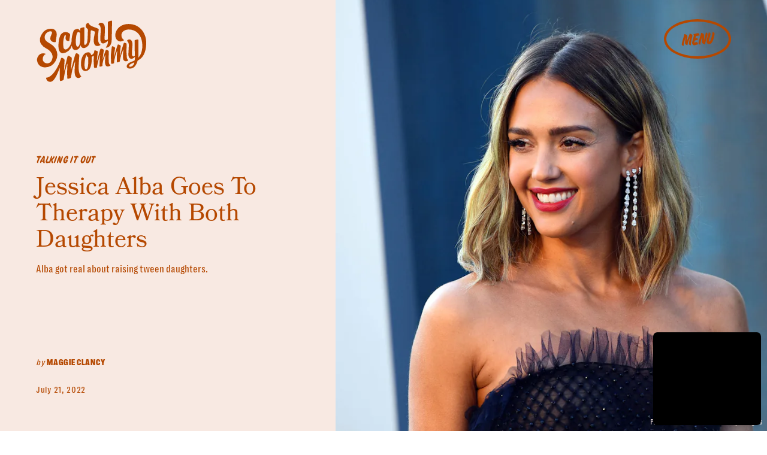

--- FILE ---
content_type: text/html; charset=utf-8
request_url: https://www.scarymommy.com/entertainment/jessica-alba-goes-to-therapy-with-both-daughters
body_size: 41700
content:
<!doctype html><html lang="en"><head><meta charset="utf-8"/><meta name="viewport" content="width=device-width,initial-scale=1"/><title>Jessica Alba Goes To Therapy With Both Daughters</title><link rel="preconnect" href="https://cdn2.bustle.com" crossorigin/><link rel="preconnect" href="https://cdn2c.bustle.com" crossorigin/><link rel="preconnect" href="https://imgix.bustle.com"/><link rel="preconnect" href="https://securepubads.g.doubleclick.net"/><style data-href="https://cdn2.bustle.com/2026/scarymommy/main-32b78eee21.css">.V8B{position:relative}.CAk{width:100%;height:100%;border:none;background:none;position:absolute;top:0;right:0;pointer-events:none}.CAk:focus{outline:none}.zwx{position:fixed;inset:0 0 100%;opacity:0;transition:opacity .25s,bottom 0s ease .25s;pointer-events:none}.ecP:checked~.zwx{transition:opacity .25s,bottom 0s;opacity:.7;bottom:0;pointer-events:all}.s4D{align-items:center;background:var(--imageBackgroundColor);display:flex;justify-content:center;margin:0 auto;position:relative;text-align:center;z-index:10000}body>.s4D{inset:0;height:100%;margin:auto;position:fixed;z-index:var(--zIndexNeg)}.hVX{height:170px;position:relative;width:170px}.quB{background:url(https://cdn2.bustle.com/2026/scarymommy/chrome-ed2867e1a6.svg);background-color:var(--slot1);background-size:100% 100%;border:3px solid;border-radius:50%;height:100%;animation:vWL 4s linear infinite}.MNR{color:var(--slot4);font-family:var(--fontFamilyHeadingStyled);font-size:3.5rem;left:-2.25rem;position:absolute;text-shadow:calc(var(--italicStroke) * -1) calc(var(--italicStroke) * -1) 0 var(--slot3),var(--italicStroke) calc(var(--italicStroke) * -1) 0 var(--slot3),calc(var(--italicStroke) * -1) var(--italicStroke) 0 var(--slot3),var(--italicStroke) var(--italicStroke) 0 var(--slot3);top:-1.25rem;transform:rotate(-18deg)}@media(min-width:1025px){.hVX{height:300px;width:300px}.MNR{font-size:6rem}}@keyframes vWL{0%{transform:rotate(1deg)}to{transform:rotate(360deg)}}.qUu{position:absolute;top:0;left:0;right:0;height:var(--headerHeight);pointer-events:none;z-index:var(--zIndexNav)}.pGs{position:fixed}.zUh{display:flex;justify-content:space-between;margin:auto;max-width:var(--maxContainerWidth);padding:.75rem var(--pageGutter) .25rem;position:relative;width:100%}.zYo{margin:-.5rem -.75rem;transition:width var(--transitionHover);width:150px}.m4L .O3D{opacity:0;transition:opacity var(--transitionHover)}.O3D{position:relative;display:block;width:100%;padding-top:62.5%;pointer-events:auto;z-index:var(--zIndexContent)}.Pok{position:absolute;top:0;height:100%;width:100%;fill:var(--metaColor);pointer-events:none}.xxh{transition:fill var(--transitionHover)}.gQC{position:relative;color:var(--metaColor);width:68px;height:40px;display:flex;justify-content:center;align-items:center;border:3px solid;border-radius:50%;cursor:pointer;pointer-events:auto;z-index:1}.gQC span{font-family:var(--fontFamilyHeadingStyled);font-size:1rem;line-height:.8;text-transform:uppercase;transform:rotate(-5deg);margin-top:.2em}.gQC button{inset:0;margin:auto;position:absolute;transition:color .1s;z-index:-1}.IgQ{pointer-events:none}.IgQ .O3D{opacity:1}.Pok path{fill:var(--metaColor);transition:fill .2s}.Pok path:first-child{fill:transparent;transition:fill 0s;transition-delay:.1s}.IgQ .Pok path{fill:var(--slot2)}.IgQ .Pok path:first-child{fill:var(--slot6)}.IgQ .gQC{background:var(--slot2);color:var(--slot6)}.IgQ .zYo{width:105px}@media(min-width:768px){.zYo{margin:-.75rem;width:210px}.gQC{border:3px solid;width:90px;height:53px}.gQC span{font-size:1.25rem}.IgQ .zYo{width:210px}}@media(min-width:1024px){.zYo{width:210px}.zUh{padding-bottom:0;padding-top:2rem}.gQC{border:4px solid;width:112px;height:66px}.gQC span{font-size:1.625rem}}.Ag6{color:var(--slot6);width:100%;margin:0 auto 40px;padding:0 var(--pageGutter);position:relative}.Ag6:before{bottom:.5rem;content:"";display:block;height:22px;width:22px;margin:auto 0;background:currentColor;-webkit-mask-image:url(https://cdn2.bustle.com/2026/scarymommy/search-19aaf10bb2.svg);mask-image:url(https://cdn2.bustle.com/2026/scarymommy/search-19aaf10bb2.svg);-webkit-mask-position:center;mask-position:center;-webkit-mask-repeat:no-repeat;mask-repeat:no-repeat;-webkit-mask-size:100%;mask-size:100%;pointer-events:none;position:absolute;right:var(--pageGutter)}.KY9{font-family:var(--fontFamilyBodySerif);font-size:.875rem;margin:0 auto .25rem}.lix{background:var(--dottedBorderBottom);border:none;color:currentColor;display:block;font-family:var(--fontFamilyHeading);font-size:1.75rem;line-height:1;margin:auto;padding:0 40px .5rem 0;width:100%;appearance:none}.lix::placeholder{color:currentColor;opacity:.5}.Ui6.Ag6{color:var(--slot1);height:100%;max-width:var(--maxContainerWidth);padding:0 var(--pageGutter);margin:0 0 0 auto;border:none;display:flex;align-items:flex-end}.Ui6:before{left:var(--pageGutter);bottom:.5rem}.Ui6 .lix{font-size:1.5rem;width:100%;padding:0 0 .5rem 2.5rem;margin:0}.lix::-ms-clear,.lix::-ms-reveal{display:none;width:0;height:0}.lix::-webkit-search-decoration,.lix::-webkit-search-cancel-button,.lix::-webkit-search-results-button,.lix::-webkit-search-results-decoration{display:none}.lix:focus{outline:none}@media(min-width:768px){.Ag6{margin-bottom:60px}.Ag6:before{height:30px;width:30px}.KY9{font-size:1.25rem;margin-bottom:0}.lix{font-size:3.125rem;padding-top:.75rem}.Ui6 .lix{font-size:1.75rem;padding-bottom:.4rem}}@media(min-width:1025px){.Ag6{margin-bottom:80px}.lix{font-size:5rem;padding-top:1.25rem}.KY9{font-size:1.25rem}}.VH1{display:flex}.y9v{flex-shrink:0}.icx{display:block;width:100%;height:100%;-webkit-mask:center / auto 20px no-repeat;mask:center / auto 20px no-repeat;background:currentColor}.kz3{-webkit-mask-image:url(https://cdn2.bustle.com/2026/scarymommy/copyLink-51bed30e9b.svg);mask-image:url(https://cdn2.bustle.com/2026/scarymommy/copyLink-51bed30e9b.svg)}.Q6Y{-webkit-mask-image:url(https://cdn2.bustle.com/2026/scarymommy/facebook-89d60ac2c5.svg);mask-image:url(https://cdn2.bustle.com/2026/scarymommy/facebook-89d60ac2c5.svg);-webkit-mask-size:auto 23px;mask-size:auto 23px}.g9F{-webkit-mask-image:url(https://cdn2.bustle.com/2026/scarymommy/instagram-2d17a57549.svg);mask-image:url(https://cdn2.bustle.com/2026/scarymommy/instagram-2d17a57549.svg)}.ORU{-webkit-mask-image:url(https://cdn2.bustle.com/2026/scarymommy/mailto-2d8df46b91.svg);mask-image:url(https://cdn2.bustle.com/2026/scarymommy/mailto-2d8df46b91.svg);-webkit-mask-size:auto 16px;mask-size:auto 16px}.e4D{-webkit-mask-image:url(https://cdn2.bustle.com/2026/scarymommy/pinterest-0a16323764.svg);mask-image:url(https://cdn2.bustle.com/2026/scarymommy/pinterest-0a16323764.svg)}.E-s{-webkit-mask-image:url(https://cdn2.bustle.com/2026/scarymommy/snapchat-b047dd44ba.svg);mask-image:url(https://cdn2.bustle.com/2026/scarymommy/snapchat-b047dd44ba.svg)}.xr8{-webkit-mask-image:url(https://cdn2.bustle.com/2026/scarymommy/globe-18d84c6cec.svg);mask-image:url(https://cdn2.bustle.com/2026/scarymommy/globe-18d84c6cec.svg)}.coW{-webkit-mask-image:url(https://cdn2.bustle.com/2026/scarymommy/youtube-79c586d928.svg);mask-image:url(https://cdn2.bustle.com/2026/scarymommy/youtube-79c586d928.svg)}.b18{-webkit-mask-image:url(https://cdn2.bustle.com/2026/scarymommy/x-ca75d0a04e.svg);mask-image:url(https://cdn2.bustle.com/2026/scarymommy/x-ca75d0a04e.svg)}.Jqo{position:relative;z-index:var(--zIndexNav)}.zaM,.hwI{background:var(--slot2)}.zaM{-webkit-overflow-scrolling:touch;position:fixed;inset:0 -100% 0 100%;transform:translateZ(0);opacity:0;transition:transform .25s,opacity 0s ease .25s;color:var(--slot1);overflow:auto}.K8W{display:flex;flex-direction:column;position:relative;width:100%;min-height:100%}.hwI{column-gap:var(--pageGutter);display:flex;justify-content:space-between;padding:.75rem var(--pageGutter) 0;position:sticky;top:0;left:0;z-index:1}.n7w{display:none}.wJ6:checked~.zaM{transform:translate3d(-100%,0,0);opacity:1;transition:transform .25s,opacity 0s}.sIQ{width:183px;pointer-events:auto;z-index:var(--zIndexContent)}.Iul{height:100%;width:100%;pointer-events:none;fill:var(--slot1)}.KjX{column-gap:1rem;display:flex}.wVE{align-items:center;border:3px solid;border-radius:50%;color:var(--slot1);cursor:pointer;display:flex;justify-content:center;height:40px;pointer-events:auto;position:relative;width:68px;z-index:var(--zIndexContent)}.wVE span{font-family:var(--fontFamilyHeadingStyled);font-size:1rem;line-height:.8;text-transform:uppercase;transform:rotate(-5deg);margin-top:.2em}.eAo{flex:1;padding:.5rem var(--pageGutter) 1.875rem;position:relative}.fdE{background:var(--dottedBorderBottom);font-family:var(--fontFamilyHeading);font-size:1.875rem;line-height:1;margin:1.25rem 0 0;padding-bottom:1.25rem;position:relative}.fdE:focus,.hkL:focus{outline:none}.jEZ{align-items:center;column-gap:1rem;display:flex;text-transform:capitalize}.ljw{height:65px;width:65px;background-size:contain;background-repeat:no-repeat}.fdE:nth-of-type(1) .ljw{background-image:url(https://cdn2.bustle.com/2026/scarymommy/pregnancy-1f8ba55a45.png)}.fdE:nth-of-type(2) .ljw{background-image:url(https://cdn2.bustle.com/2026/scarymommy/parenting-850c7f5572.png)}.fdE:nth-of-type(3) .ljw{background-image:url(https://cdn2.bustle.com/2026/scarymommy/yourlife-f6abd298e3.png)}.fdE:nth-of-type(4) .ljw{background-image:url(https://cdn2.bustle.com/2026/scarymommy/family-4f83332eb6.png)}.fdE:nth-of-type(5) .ljw{background-image:url(https://cdn2.bustle.com/2026/scarymommy/video-d4d9061d20.png)}.fdE:nth-of-type(6) .ljw{background-image:url(https://cdn2.bustle.com/2026/scarymommy/latest-7043d3bbeb.png)}.hkL,.nfm{height:2.25rem;width:2.25rem;background:transparent;margin:0;appearance:none;-webkit-appearance:none;border:none;cursor:pointer;position:absolute;right:-.5rem;top:1rem}.nfm{display:none}.hkL:checked+.jEZ .nfm{display:block}.hkL{display:flex;justify-content:center;align-items:center;font-size:1.5rem}.hkL:after{border-left:.5rem solid transparent;border-right:.5rem solid transparent;border-top:.75rem solid var(--slot1);content:"";height:0;transition:transform .15s;width:0}.hkL:checked:after{transform:rotate(180deg)}.qSW{display:flex;flex-direction:column;font-size:1rem;height:auto;max-height:0;opacity:0;text-transform:capitalize}.hkL:checked~.qSW{max-height:300px;opacity:1;transition:max-height var(--transitionHover),opacity var(--transitionHover)}.qSW a{font-family:var(--fontFamilyBodySerif);font-size:1.125rem;letter-spacing:.01em;padding-top:1.5rem;text-decoration:none;white-space:nowrap}.Q-u{justify-content:space-between;margin:0 var(--pageGutter) 2.5rem}.Q-u a{border:1px solid var(--slot1);border-radius:50%;height:30px;width:30px}.Q-u i{transform:scale(.75)}.iX3{display:grid;column-gap:1.25rem;grid-template-columns:1fr 1fr;margin:0 0 0 var(--pageGutter);width:50%}.iX3 a,.iX3 button{background:transparent;cursor:pointer;font-family:var(--fontFamilyHeading);font-size:.8rem;text-align:left;text-transform:uppercase;padding:0 0 1.25rem}.EN6{padding:.625rem var(--pageGutter) 1.875rem}.fNG{background-image:url(https://cdn2.bustle.com/2026/scarymommy/bdg_logo-6dba629bc7.svg);background-position:center;background-repeat:no-repeat;background-size:contain;flex:none;height:32px;margin:0 0 .5rem;width:72px}.urt{font-family:var(--fontFamilyHeading);font-size:.5rem;line-height:1}.wYL:checked~.zaM .sIQ,.wYL:checked~.zaM .KjX{opacity:0;pointer-events:none}.wYL:checked~.zaM .hbV,.wYL:checked~.zaM .gpr{transition:opacity .5s;opacity:1;pointer-events:all}.hbV,.gpr{position:absolute;top:.75rem;opacity:0;pointer-events:none;transform:translateZ(0)}.hbV{left:0;width:100%}.gpr{cursor:pointer;color:var(--slot1);height:2rem;width:40px;line-height:var(--headerHeight);right:var(--pageGutter);text-align:center}.gpr:after,.gpr:before{background:var(--slot1);content:"";height:30%;inset:0;margin:auto;position:absolute;width:2px}.gpr:before{transform:rotate(45deg)}.gpr:after{transform:rotate(-45deg)}@media(min-width:768px){.wVE{border:3px solid;width:90px;height:53px}.wVE span{font-size:1.25rem}}@media(min-width:1024px){.K8W{align-items:baseline;column-gap:var(--pageGutter);flex-direction:row;flex-wrap:wrap;justify-content:space-between;margin:auto;max-width:var(--maxContainerWidth)}.hwI{padding-top:2rem}.wVE{border:4px solid;width:112px;height:66px}.wVE span{font-size:1.625rem}.hwI,.eAo{flex:0 0 100%}.fdE{font-size:3rem}.jEZ{column-gap:1.5rem}.hkL:after{border-left:.75rem solid transparent;border-right:.75rem solid transparent;border-top:1rem solid var(--slot1);content:"";height:0;transition:transform .15s;width:0}.qSW{column-gap:4rem;flex-direction:row;flex-wrap:wrap;font-size:1.5rem}.Q-u{column-gap:.5rem;margin-right:0}.iX3{display:flex;flex:1;justify-content:space-between;margin:0}.EN6{padding:0 var(--pageGutter) 0 0}.hbV,.gpr{top:2rem}}@media(min-width:1025px){.hkL{pointer-events:none}.fdE:hover>.qSW{max-height:100px;opacity:1;transition:max-height var(--transitionHover),opacity var(--transitionHover)}.fdE:hover>.hkL:after{transform:rotate(180deg)}.jEZ a:hover{text-decoration:underline}}.Ex8{align-items:center;background:transparent;border:2px solid;box-shadow:.4em .25em;color:inherit;column-gap:.5rem;cursor:pointer;display:flex;font-family:var(--fontFamilyHeading);font-weight:var(--fontWeightBold);font-size:.875rem;justify-self:center;margin:0 .4em .25em;outline:none;order:6;padding:.5rem .75rem;text-transform:uppercase;z-index:var(--zIndexContent)}.Ex8:after{background:currentColor;content:"";display:inline-block;height:12px;margin-left:.2em;-webkit-mask-image:url(https://cdn2.bustle.com/2026/scarymommy/arrow-aa756eaba7.svg);mask-image:url(https://cdn2.bustle.com/2026/scarymommy/arrow-aa756eaba7.svg);-webkit-mask-size:100% 100%;mask-size:100% 100%;width:1.5rem}.Hsp,.DIw,.l0q:before,.l0q:after{inset:0}.Hsp{align-items:center;display:flex;justify-content:center;position:fixed;z-index:1100}.DIw{background:#0003;position:absolute}.IxI{background:#fff;box-shadow:0 4px 6px -1px #00000014,0 2px 4px -2px #00000014;border-radius:6px;display:grid;margin-bottom:10vh;max-width:600px;padding:1rem;position:relative;width:calc(100% - 2rem)}.l0q{border:none;background:none;cursor:pointer;height:2.5rem;position:absolute;top:.5rem;right:.5rem;width:2.5rem}.l0q:before,.l0q:after{background:#000;content:"";height:75%;margin:auto;position:absolute;width:2px}.l0q:before{transform:rotate(45deg)}.l0q:after{transform:rotate(-45deg)}.l0q:focus{outline:none}.LHe,.eHv,.KXR{grid-column:1;transition:opacity .2s}.LHe{grid-row:1}.eHv{grid-row:2}.DYh .LHe,.DYh .eHv,.KXR{opacity:0;pointer-events:none}.KXR{grid-row:1 / 3;align-self:center}.DYh .KXR{opacity:1;pointer-events:all}.T-R{background-color:var(--slot2);color:var(--slot6)}.ukc{width:calc(100% - 2rem)}.NYu,.Hpu{font-family:var(--fontFamilyBodySerif);line-height:1.17}.NYu{font-size:1.875rem;margin-bottom:.5rem}.Hpu{font-size:1.2rem}input{background:var(--slot3)}@media(min-width:768px){.T-R{padding:1.5rem 1.75rem}.NYu{font-size:2.5rem}}.oHL{color:var(--slot6);font-family:var(--fontFamilyBodySerif);font-size:1.4rem;line-height:1.17;margin:0}.Kym{font-family:var(--fontFamilyBodySerif);margin-top:2.5rem}.BMP{background:var(--dottedBorder);color:var(--slot6);margin:1rem 0 2rem;padding:1.5rem 1.25rem}.gQD{display:grid}.VU5{grid-row:1;background:transparent;border:none;border-bottom:1px solid var(--slot6);color:var(--slot6);font-family:var(--fontFamilyBodySansSerif);font-size:1.12rem;outline:none;padding:1rem 1rem .5rem 0;width:100%}.VU5::placeholder{color:var(--slot6);text-transform:capitalize}.i5n{color:var(--slot6);font-size:1rem}.kj_{color:var(--slot6);font-weight:var(--fontWeightBold);font-size:.9rem;margin-bottom:.5rem;text-transform:uppercase}.i5n input{margin-right:.5rem}button.qgj{grid-row:3;justify-self:end;align-items:center;background:transparent;border:2px solid;box-shadow:10px 10px;color:var(--slot6);column-gap:.5rem;cursor:pointer;display:flex;font-family:var(--fontFamilyHeading);font-weight:var(--fontWeightBold);font-size:1.25rem;margin:0 10px 10px;outline:none;padding:.75rem 1rem;text-transform:uppercase;z-index:var(--zIndexContent)}button.qgj:after{background:var(--slot6);content:"";display:block;height:19px;-webkit-mask-image:url(https://cdn2.bustle.com/2026/scarymommy/arrow-aa756eaba7.svg);mask-image:url(https://cdn2.bustle.com/2026/scarymommy/arrow-aa756eaba7.svg);-webkit-mask-size:100% 100%;mask-size:100% 100%;width:30px}.g-0{grid-row:2;color:var(--slot1);font-family:var(--fontFamilyBodySansSerif);font-size:.625rem;line-height:1.1;letter-spacing:-.01em;margin:.5rem 0 1.5rem;opacity:.8}.g-0 a{color:inherit;font-weight:var(--fontWeightBold)}.uxm{grid-row:4}.uxm>div{margin-top:1rem}@font-face{font-family:Bookmania;font-display:swap;src:url(https://cdn2c.bustle.com/2026/scarymommy/BookmaniaRegular-f83bfc17e1.woff2) format("woff2")}@font-face{font-family:Bookmania;font-display:swap;font-style:italic;src:url(https://cdn2c.bustle.com/2026/scarymommy/BookmaniaRegularItalic-9741d970a6.woff2) format("woff2")}@font-face{font-family:Bookmania;font-weight:700;font-display:swap;src:url(https://cdn2c.bustle.com/2026/scarymommy/BookmaniaBold-64e73d9849.woff2) format("woff2")}@font-face{font-family:Right Grotesk;font-display:swap;src:url(https://cdn2c.bustle.com/2026/scarymommy/PPRightGrotesk-Medium-1dcda3a34d.woff2) format("woff2")}@font-face{font-family:Right Grotesk;font-weight:700;font-display:swap;src:url(https://cdn2c.bustle.com/2026/scarymommy/PPRightGrotesk-CompactBlack-1d7a324b26.woff2) format("woff2")}@font-face{font-family:Right Grotesk Text;font-display:swap;src:url(https://cdn2c.bustle.com/2026/scarymommy/PPRightGroteskText-CompactMedium-bd7fbbfd46.woff2) format("woff2")}@font-face{font-family:House Movement;font-display:swap;src:url(https://cdn2c.bustle.com/2026/scarymommy/HouseMvmt-Sign-0c40daf030.woff2) format("woff2")}::selection{background:var(--slot4);color:var(--slot3)}*,*:before,*:after{box-sizing:inherit}html{box-sizing:border-box;font-size:var(--fontSizeRoot);line-height:var(--lineHeightStandard);-webkit-text-size-adjust:100%;text-size-adjust:100%;-webkit-tap-highlight-color:rgba(0,0,0,0)}body{background:var(--slot2);color:var(--slot1);font-family:var(--fontFamilyBodySerif);margin:0;overflow-y:scroll;-webkit-font-smoothing:antialiased;-moz-osx-font-smoothing:grayscale}a{color:var(--slot1);background:transparent;cursor:pointer;text-decoration:none;word-wrap:break-word}h1,h2,h3,h4{font-family:var(--fontFamilyBodySerif);margin:2rem 0 1rem;text-rendering:optimizeLegibility;line-height:1.2}p,blockquote{margin:32px 0}button{border:none}cite{font-style:normal}img{max-width:100%;border:0;backface-visibility:hidden;transform:translateZ(0)}iframe{border:0}::placeholder{color:#ccc}.UdU{display:flex}.UdU>div:before,.hzA.UdU:before{display:block;width:100%;height:var(--minAdSpacing);position:absolute;top:0;color:var(--slot1);content:"ADVERTISEMENT";font-family:var(--fontFamilyHeadingStyled);font-size:.65rem;letter-spacing:.2em;line-height:var(--minAdSpacing);opacity:.6;word-break:normal;text-align:center}.UdU>div{margin:auto;padding:var(--minAdSpacing) 0}.hzA.UdU{background-color:var(--adBackgroundColor);grid-column:1 / -1;padding:var(--minAdSpacing) 0}.hzA.UdU>div{padding:0}.hzA.UdU>div:before{content:none}.vmZ{min-width:1px;min-height:1px}.EdX{display:block;width:100%;height:100%;transition:opacity .3s}.ap2{position:relative;width:100%}.ap2 .EdX{position:absolute;top:0;left:0;width:100%}.dSy{object-fit:cover;position:absolute;top:0;left:0}.vB9{background:#e1e1e140}.vB9 .EdX{opacity:0}.EdX video::-webkit-media-controls-enclosure{display:none}.zzk{min-width:1px;min-height:1px;overflow-x:hidden;position:relative;text-align:center;z-index:0}.APH{overflow-y:hidden}.pCo,.pCo>div,.pCo>div>div{width:100%;margin:auto;max-width:100vw;text-align:center;overflow:visible;z-index:300}.pCo{min-height:var(--minAdHeight)}.pCo>div{position:sticky;top:var(--headerHeightStickyScrollableAd)}@media screen and (max-width:1024px){.k_e{grid-row-end:auto!important}}.stickyScrollableRailAd>div{position:sticky;top:var(--headerHeightStickyScrollableAd);margin-top:0!important;padding-bottom:var(--minAdSpacing)}.Ldt{min-height:var(--minAdHeightStickyScrollable)}.Ldt>div{margin-top:0!important}.GQx [id^=google_ads_iframe]{height:0}.JUn,.LWq,.HuM{height:1px}.HuM>div{overflow:hidden}#oopAdWrapperParent:not(:empty){background-color:var(--adBackgroundColor);min-height:var(--minAdHeightVideo);margin-bottom:var(--minAdSpacing)!important;z-index:var(--zIndexOverlay)}#oopAdWrapper:not(:empty),#oopAdWrapper:empty+div{background-color:var(--adBackgroundColor);z-index:var(--zIndexOverlay)}#oopAdWrapper>div>div{margin:0 auto}.buT,.TX9{background:none;border:none;margin:0;width:32px;height:32px;position:absolute;bottom:3px;cursor:pointer;background-repeat:no-repeat;background-position:center}.buT{left:40px;background-image:url(https://cdn2.bustle.com/2026/scarymommy/pause-bd49d74afd.svg)}.Am5{background-image:url(https://cdn2.bustle.com/2026/scarymommy/play-3e2dff83eb.svg)}.TX9{left:6px;background-image:url(https://cdn2.bustle.com/2026/scarymommy/unmute-9a8cd4cbb8.svg)}.D5o{background-image:url(https://cdn2.bustle.com/2026/scarymommy/mute-ea100a50bf.svg)}.ne7{background:var(--slot3);color:var(--slot4);display:flex;min-height:100vh;overflow:hidden;padding:0 var(--pageGutter)}.C57{align-items:center;display:flex;flex-direction:column;justify-content:center;margin:auto;max-width:var(--maxContainerWidth);width:100%}.O-2{background:url(https://imgix.bustle.com/uploads/image/2022/2/3/f39d58aa-1997-4013-ac83-5c2af52e5263-slice.png?w=800&h=800&fit=crop&crop=faces);background-position:center;background-repeat:no-repeat;background-size:100%;height:414px;width:414px;transform:rotate(-15deg)}.A6T{align-items:flex-start;display:flex;flex-direction:column;margin-top:-3rem;padding-bottom:5rem;position:relative}.QGg{color:var(--slot4);font-family:var(--fontFamilyHeading);font-size:8rem;font-weight:var(--fontWeightBold);grid-column:3;line-height:.8;padding:.5rem 0 0 var(--pageGutter);text-transform:uppercase;text-shadow:-14px 7px 1px var(--textShadowColor);word-spacing:10000px;-webkit-text-stroke:.015em var(--slot3)}.QGg span{font-family:var(--fontFamilyHeadingStyled);font-size:2rem;left:0;position:absolute;text-shadow:calc(var(--italicStroke) * -1) calc(var(--italicStroke) * -1) 0 var(--slot3),var(--italicStroke) calc(var(--italicStroke) * -1) 0 var(--slot3),calc(var(--italicStroke) * -1) var(--italicStroke) 0 var(--slot3),var(--italicStroke) var(--italicStroke) 0 var(--slot3);top:.25rem;transform:rotate(-8deg);-webkit-text-stroke:0}.egB{font-size:1.4rem;margin:1.25rem 0 1.75rem}.jtK{align-items:center;background:transparent;border:2px solid;box-shadow:10px 10px;color:var(--slot4);column-gap:.5rem;cursor:pointer;display:flex;font-family:var(--fontFamilyHeading);font-weight:var(--fontWeightBold);font-size:1rem;margin:0 10px 10px 0;outline:none;padding:.75rem 1rem;text-transform:uppercase;z-index:var(--zIndexContent)}.jtK:after{background:var(--slot4);content:"";display:block;height:19px;-webkit-mask-image:url(https://cdn2.bustle.com/2026/scarymommy/arrow-aa756eaba7.svg);mask-image:url(https://cdn2.bustle.com/2026/scarymommy/arrow-aa756eaba7.svg);-webkit-mask-size:100% 100%;mask-size:100% 100%;width:30px}@media(min-width:768px){.O-2{height:calc(100vw - 380px);width:100%}.A6T{flex:0 0 380px;margin-top:0;padding-bottom:0}.QGg{font-size:12.5rem}}@media(min-width:1025px){.C57{flex-direction:row-reverse}.O-2{height:800px}.QGg{padding:0}.QGg span{font-size:2.75rem;left:-1rem}}.he5{position:relative;width:1px;height:1px;margin-top:-1px;min-height:1px}.hwi{top:50vh}.h4R{top:-50vh}.h5Q{height:1px;margin:0 auto;max-width:var(--maxContainerWidth);width:calc(100% - var(--pageGutter) - var(--pageGutter))}:root{--primaryColor: var(--slot4);--textColor: var(--slot1);--metaColor: var(--slot4);--navColor: var(--slot4);--imageBackgroundColor: rgba(225, 225, 225, .25);--adBackgroundColor: rgba(225, 225, 225, .55);--headerHeight: 70px;--bigLogoHeaderHeight: 115px;--pageGutter: 1.25rem;--bodyGutter: .75rem;--verticalCardSpacing: 3rem;--maxContainerWidth: 1440px;--maxBodyWidth: 768px;--maxFeatureBodyWidth: 768px;--maxFeatureContentWidth: 1252px;--viewportHeight: 100vh;--cardMinHeight: 500px;--cardMaxHeight: 800px;--cardMaxHeightFeature: 1200px;--cardHeight: clamp(var(--cardMinHeight), 80vh, var(--cardMaxHeight));--featureCardHeight: clamp(var(--cardMinHeight), 100vh, var(--cardMaxHeightFeature));--minAdSpacing: 2rem;--minAdHeight: calc(var(--minAdSpacing) * 2 + 250px);--minAdHeightStickyScrollable: calc(var(--minAdSpacing) * 2 + 400px);--minAdHeightVideo: 188px;--headerHeightStickyScrollableAd: calc(var(--headerHeight) - 2rem);--mobiledocSpacing: 1.5rem;--controlSpacing: 2.5rem;--italicStroke: .05em;--dottedBorderTop: linear-gradient(to right, currentColor 10%, rgba(255, 255, 255, 0) 0%) top right/8px 1px repeat-x;--dottedBorderBottom: linear-gradient(to right, currentColor 10%, rgba(255, 255, 255, 0) 0%) bottom right/8px 1px repeat-x;--dottedBorderRight: linear-gradient(currentColor 10%, rgba(255, 255, 255, 0) 0%) top right/1px 8px repeat-y;--dottedBorderLeft: linear-gradient(currentColor 10%, rgba(255, 255, 255, 0) 0%) top left/1px 8px repeat-y;--dottedBorder: var(--dottedBorderTop), var(--dottedBorderBottom), var(--dottedBorderRight), var(--dottedBorderLeft);--fontFamilyHeading: "Right Grotesk", sans-serif;--fontFamilyHeadingStyled: "House Movement", sans-serif;--fontFamilyBodySerif: "Bookmania", serif;--fontFamilyBodySansSerif: "Right Grotesk Text", sans-serif;--fontSizeRoot: 16px;--lineHeightStandard: 1.3;--fontWeightLight: 300;--fontWeightRegular: 400;--fontWeightBold: 700;--transitionHover: .2s;--easeOutQuart: cubic-bezier(.25, .46, .45, .94);--zIndexNeg: -1;--zIndexBackground: 0;--zIndexContent: 100;--zIndexOverContent: 200;--zIndexFloatAd: 300;--zIndexPopUp: 400;--zIndexFloating: 500;--zIndexNav: 600;--zIndexOverlay: 700}@media(min-width:768px){:root{--headerHeight: 102px;--italicStroke: .03em;--controlSpacing: 3rem;--cardMinHeight: 600px}}@media(min-width:1024px){:root{--minAdSpacing: 2.5rem;--bodyGutter: 5rem;--pageGutter: 3.75rem;--verticalCardSpacing: 3.75rem;--headerHeight: 160px;--bigLogoHeaderHeight: 264px;--cardMaxHeightFeature: 1000px}}
</style><style data-href="https://cdn2.bustle.com/2026/scarymommy/commons-1-3bd5eb15d0.css">.sWr{height:100%;width:100%;position:relative}.jWY{height:100vh}.asF{height:100%;max-height:none;background-color:var(--slot7)}.btA{background:var(--slot7)}.iGR{height:auto;min-height:0}.L7S{opacity:0}.TGq{opacity:0;will-change:transform;animation:aBP .2s var(--easeOutQuart) .1s forwards}@keyframes aBP{0%{opacity:0}to{opacity:1}}.cCV{padding:0}.Rfb{min-width:1px;min-height:1px;position:relative}.kOK{display:block;width:100%;height:100%;transition:opacity .4s;object-fit:cover}.sMW{position:relative;width:100%}.U-k{position:absolute;top:0;left:0;width:100%}.NUO{background:var(--imageBackgroundColor, rgba(225, 225, 225, .25))}.M_P{cursor:pointer;width:48px;height:48px;pointer-events:all}.M_P:after{display:block;content:" ";margin:auto}.KAj{filter:brightness(.85)}.pxF{position:relative;min-width:1px;min-height:1px}.N4z{display:block;transition:opacity .2s linear;width:100%;height:100%}.j-j{background:var(--imageBackgroundColor, rgba(225, 225, 225, .25))}.j-j .N4z{opacity:0}.N4z::-webkit-media-controls-enclosure{display:none}.mvL .N4z{position:absolute;top:0;left:0}.JHj{align-self:end;justify-self:end}.LJm{position:relative}.LJm:before,.LJm:after{position:absolute;background:currentColor}.LJm:before{content:"";width:100%;height:100%;top:0;-webkit-mask-image:url(https://cdn2.bustle.com/2026/scarymommy/circle-cc569210c4.svg);mask-image:url(https://cdn2.bustle.com/2026/scarymommy/circle-cc569210c4.svg);-webkit-mask-size:100%;mask-size:100%}.LJm:after{width:24px;height:24px;top:50%;left:50%;transform:translate(-50%,-50%);-webkit-mask-image:url(https://cdn2.bustle.com/2026/scarymommy/audio-58f66c2fdf.svg);mask-image:url(https://cdn2.bustle.com/2026/scarymommy/audio-58f66c2fdf.svg)}.nKF:after{-webkit-mask-image:url(https://cdn2.bustle.com/2026/scarymommy/muted-931464476f.svg);mask-image:url(https://cdn2.bustle.com/2026/scarymommy/muted-931464476f.svg)}.YOh:before{content:"";position:absolute;display:block;top:0;right:0;width:100%;height:100%;background:linear-gradient(0deg,var(--gradientHalfOpacity),var(--gradientTransparent) 60%);z-index:1;pointer-events:none}.x2j:after{content:"";display:block;height:32px;width:32px;opacity:.5;position:absolute;top:50%;left:50%;transform:translate(-50%,-50%);transform-origin:0 0;border:3px dotted;border-color:transparent transparent var(--slot6) var(--slot6);border-radius:50%;animation:PZv 1.2s linear infinite}@keyframes PZv{0%{transform:rotate(0) translate(-50%,-50%)}to{transform:rotate(360deg) translate(-50%,-50%)}}.JOT{min-height:1rem;font-family:var(--fontFamilyBodySansSerif);font-size:.75rem;line-height:1.2;letter-spacing:.02em}.JOT,.JOT a{color:inherit}.KS5{display:flex;flex-direction:row;align-items:self-end;justify-content:flex-end}.Izs,.cWT,.c3b{margin:0 .25rem 0 0;white-space:nowrap}.KS5 .PWd{margin:auto 0}@media(min-width:768px){.Fsv .KS5{flex-direction:column;align-items:flex-end}.Fsv .Izs,.Fsv .cWT,.Fsv .c3b{margin:0 0 .25rem}}.tx4,.Ipo{font-family:var(--fontFamilyBodySansSerif);font-size:.75rem;line-height:1.2;letter-spacing:.02em;color:inherit}.Ipo{margin:0 .5rem}.saA{font-family:var(--fontFamilyBodySansSerif);font-size:.75rem;line-height:1.3;letter-spacing:.05em;margin:0}.saA a,.saA span{font-family:var(--fontFamilyHeading);font-style:normal;font-weight:var(--fontWeightBold);color:inherit;text-transform:uppercase}@media(min-width:1025px){.saA{font-size:.875rem}}.GqV{width:100%;height:100%;background:var(--slot7);color:var(--slot8)}.gsz{display:grid;height:var(--cardHeight);margin:0 auto;position:relative;width:100%}.I0j{height:var(--featureCardHeight)}.dPJ.gsz{height:var(--viewportHeight);padding-bottom:var(--controlSpacing)}.aVX{font-family:var(--fontFamilyBodySerif);font-size:inherit;font-weight:var(--fontWeightRegular);line-height:1.1}.gsz .aVX{margin:0}.oL7{height:100%;width:100%}.r87{font-family:var(--fontFamilyBodySansSerif);font-size:.875rem;line-height:1.5}.r87 *{margin:0}.r87 *+*{margin-top:1rem}.Vms{display:block;font-family:var(--fontFamilyBodySansSerif);font-size:.625rem;line-height:1.2;letter-spacing:.02em}.Vms a,.r87 a{color:inherit;text-decoration:underline}.QwJ{display:flex;align-items:baseline;margin-bottom:.75rem}.K_c{font-family:var(--fontFamilyHeadingStyled);font-size:.875rem;line-height:1.3;letter-spacing:.05em;text-transform:uppercase}.rAY{font-family:var(--fontFamilyBodySansSerif);font-size:.75rem;line-height:1.3;letter-spacing:.05em}.mFJ{display:none;pointer-events:none}@media(min-width:1024px){.r87,.K_c{font-size:1rem}.rAY{font-size:.875rem}.Vms{font-size:.75rem}}.fQd{grid-template-rows:1fr repeat(4,auto);grid-template-columns:1fr;max-width:var(--maxContainerWidth);padding:var(--headerHeight) var(--pageGutter) var(--pageGutter);text-align:right}.hJa{grid-row:1;overflow:hidden}.y5h{object-fit:contain;object-position:bottom left}.Vo4{grid-row:2;text-align:left;margin-top:.5rem}.niu{background:var(--dottedBorderTop),var(--dottedBorderBottom);grid-row:3;margin:1.25rem 0;padding:1.25rem 0;position:relative}.n3V{justify-content:flex-end}.Bal{margin-bottom:1rem}.gai{font-family:var(--fontFamilyHeading)}.Svz{grid-row:4}.AOE{grid-row:5;margin-top:.75rem}.AOE *{display:inline}.AOE div+div:before{content:" / "}.Doa{font-size:1.25rem}.vWV{font-size:1.375rem}.RzU{font-size:1.5rem}.XJV{font-size:1.75rem}.npW{font-size:2rem}@media(min-width:768px){.Doa{font-size:1.75rem}.vWV{font-size:2rem}.RzU{font-size:2.25rem}.XJV{font-size:2.5rem}.npW{font-size:2.75rem}}@media(min-width:1024px){.fQd{grid-template-rows:1fr repeat(3,auto) 1.25rem;grid-template-columns:3fr 5rem 2fr;padding-top:calc(var(--headerHeight) - 2rem)}.fQd,.Zn3.fQd{padding-bottom:unset}.Zn3.fQd{grid-template-rows:1fr repeat(3,auto) var(--controlSpacing)}.hJa{grid-column:1;grid-row:1 / 4}.y5h{object-position:bottom right}.Vo4{grid-column:1;grid-row:4;text-align:right}.niu{background:none;grid-column:3;grid-row:1;margin-top:0;padding-top:0}.Svz{grid-column:3;grid-row:2}.AOE{grid-column:3;grid-row:3 / 5}.NOw{background:var(--dottedBorderRight);display:block;grid-row:1 / -1;grid-column:2;width:1px;height:100%;justify-self:center}.OYW{font-size:1.75rem}.qgN{font-size:2rem}.ZQG{font-size:2.25rem}.UWA{font-size:2.5rem}.hfi{font-size:3rem}}@media(min-width:1440px){.OYW{font-size:2.25rem}.qgN{font-size:2.5rem}.ZQG{font-size:2.75rem}.UWA{font-size:3rem}.hfi{font-size:3.5rem}}.vgf{align-items:baseline;column-gap:.15rem;display:flex;font-family:var(--fontFamilyBodySansSerif);padding:.5rem 0 0}.t8s{font-size:.65rem}.lAq{font-weight:var(--fontWeightBold);font-size:.75rem;line-height:1.2}.Rcu{display:grid;width:100%}.O8F{grid-column:1;font-family:var(--fontFamilyHeadingStyled);font-size:.875rem;line-height:1;letter-spacing:.05em;text-transform:uppercase}.yiq{color:inherit;font-family:var(--fontFamilyHeading);line-height:1.2}.RSA{font-family:var(--fontFamilyBodySansSerif);font-size:.925rem;line-height:1.2;letter-spacing:.01em}.RSA a{text-decoration:underline}.w7_{display:flex;flex-direction:column;align-items:center}.JEe+.JEe{margin-top:1.25rem}.o75{display:flex;column-gap:1rem;font-family:var(--fontFamilyHeadingStyled);letter-spacing:.05em}.ksY,.XM6{line-height:1.1}._N2{align-self:center;position:relative;opacity:.5}.XM6{font-family:var(--fontFamilyBodySansSerif);font-size:.875rem;letter-spacing:0}._N2:after{background:currentColor;content:"";height:3px;inset:0 -.2em .2em;margin:auto;position:absolute}.yMn{display:flex;align-items:center;column-gap:.5rem;background:transparent;border:2px solid;box-shadow:.4em .25em;font-family:var(--fontFamilyHeading);font-weight:var(--fontWeightBold);font-size:.875rem;margin:0 .4em .25em;padding:.5rem .75rem;text-transform:uppercase;outline:none;cursor:pointer;z-index:var(--zIndexContent)}.yMn:after{background:currentColor;content:"";display:inline-block;height:12px;margin-left:.2em;-webkit-mask-image:url(https://cdn2.bustle.com/2026/scarymommy/arrow-aa756eaba7.svg);mask-image:url(https://cdn2.bustle.com/2026/scarymommy/arrow-aa756eaba7.svg);-webkit-mask-size:100% 100%;mask-size:100% 100%;width:1.5rem}@media(min-width:768px){.O8F{font-size:1.125rem}.RSA{font-size:1rem;line-height:1.3}}.Hof{position:absolute;top:0;left:0;width:100%;height:100%;z-index:0}.Qf5{--videoLinkUrlHeight: calc(100% - 75px) ;position:relative;margin:auto}.BQA{margin:0}.rv9,.Afu{font-family:var(--fontFamilyBodySansSerif);line-height:1.2;letter-spacing:.01em;z-index:var(--zIndexContent)}.rv9{font-size:.625rem}.Qf5 .rv9 a{color:inherit;text-decoration:underline;border:none}.Qf5 .rv9 *{margin:0}.Afu{display:block;font-size:.5rem}.H0B{display:none}.RlV>div:first-child{padding-top:150%}.RlV img{object-fit:contain;inset:0;position:absolute}@media(min-width:1024px){.rv9{font-size:.75rem}.Afu{font-size:.625rem}}@media(min-width:1025px){.RlV>div:first-child{padding-top:100%}}.EvN{background:#ffffffe0;border:1px solid #e5e5e5;border-radius:6px;display:grid;grid-template-columns:1fr 1fr;gap:1rem;padding:1rem;width:100%;font-family:var(--fontFamilySansSerif);box-shadow:0 4px 6px -1px #00000014,0 2px 4px -2px #00000014;transition:box-shadow .2s}.BLp,.v9d{grid-column:1 / -1}.v9d{height:100%;display:flex;flex-direction:column;gap:1rem}.ZDA{font-size:1.5rem;font-weight:600;line-height:1.15;margin:0 0 .5rem}.ss_{font-size:.7rem;line-height:1.2;padding:.75rem 0 1rem}.O_Z{align-self:center;height:24px;max-width:100px;grid-column:1;margin-left:.25rem}.Txw{background:url(https://cdn2.bustle.com/2026/scarymommy/amazon-logo-06b41cef1d.svg) left / contain no-repeat}.uxd{background:url(https://cdn2.bustle.com/2026/scarymommy/target-logo-1c98143553.svg) left / contain no-repeat}.eJo{background:url(https://cdn2.bustle.com/2026/scarymommy/walmart-logo-1825258248.svg) left / contain no-repeat}.ny3{padding-top:100%;position:relative;overflow:hidden}.s-G{object-fit:contain;position:absolute;top:0}.ySL{padding:0;font-size:1.5rem;font-weight:600;line-height:1;margin-right:.5rem;white-space:nowrap;text-align:right}.Jg3{align-self:end;font-size:1rem;margin-right:unset}.mOS{font-size:1.2rem;opacity:.65;position:relative;text-decoration:line-through;margin-right:.75rem}.Lvw{border:none;background-color:transparent;border-top:1px solid #e5e5e5;cursor:pointer;font-family:sans-serif;margin-top:.5rem;padding:.75rem 0 0;width:100%}.hE6{background:#131921;border-radius:6px;color:#fff;display:flex;font-size:1.1rem;font-weight:600;gap:.5rem;justify-content:center;padding:1rem;text-transform:capitalize;transition:background .2s}.lsP{background:#ffb442;position:absolute;font-weight:600;font-size:.9rem;text-transform:uppercase;letter-spacing:.02rem;padding:.2rem 0 0;top:0;right:0;border-top-right-radius:6px;width:64px;text-align:center}.lsP:after{content:"";display:block;background-color:transparent;border-left:32px solid transparent;border-right:32px solid transparent;border-top:9px solid #ffb442;border-bottom:none;position:absolute;left:0;right:0;top:100%}.zdJ{display:grid;column-gap:1rem;grid-template-columns:1fr 1fr}.O_Z,.ySL{grid-row:1}.Lvw{grid-column:1 / -1}@media(min-width:768px){.EvN{padding:1.25rem;gap:1.25rem;grid-template-columns:2fr 1fr 1fr}.EvN:not(.hXd):hover{box-shadow:0 20px 25px -5px #0000001a,0 8px 10px -6px #0000001a}.EvN:not(.hXd):hover .hE6,.hXd .Lvw:hover .hE6{background:#273344}.EvN:not(.hXd):hover .hE6:after,.hXd .Lvw:hover .hE6:after{opacity:1;transform:translate3d(4px,0,0)}.BLp{grid-column:1}.v9d{grid-column:2 / -1;gap:1.75rem}.ZDA{font-size:1.75rem;margin:1.5rem 0 0}.hE6:after{content:"";width:20px;height:20px;margin-right:-18px;opacity:0;background:url(https://cdn2.bustle.com/2026/scarymommy/arrow-fc94c1aee2.svg);transition:transform .15s,opacity .3s}}
</style><style data-href="https://cdn2.bustle.com/2026/scarymommy/commons-2-a758fce0e6.css">.lR_{width:100%;height:100%;background:var(--slot7);color:var(--slot8)}.SIZ{display:grid;height:var(--cardHeight);margin:0 auto;position:relative;width:100%}.lk7{height:var(--featureCardHeight)}.DwG,.eqj{height:100%;width:100%}.LD0 p{font-family:var(--fontFamilyBodySansSerif);font-size:.875rem;line-height:1.5}.LD0 h2{font-family:var(--fontFamilyHeading);font-size:inherit;font-weight:var(--fontWeightRegular);line-height:1.1}.LD0 p,.LD0 h2{margin:0 0 1rem}.LD0 :last-child{margin:0}.Sk_{display:block;font-family:var(--fontFamilyBodySansSerif);font-size:.625rem;line-height:1.2;letter-spacing:.02em}.Sk_ a,.LD0 a{color:inherit;text-decoration:underline}.Stm{display:flex;align-items:baseline;margin-bottom:.75rem}.MPm{font-family:var(--fontFamilyHeadingStyled);font-size:.875rem;line-height:1.3;letter-spacing:.05em;text-transform:uppercase}.U6C{font-family:var(--fontFamilyBodySansSerif);font-size:.75rem;line-height:1.3;letter-spacing:.05em}.U6C *{display:inline}.U6C div+div:before{content:" / "}.YV5{display:none;pointer-events:none}@media(min-width:1024px){.MPm,.LD0 p{font-size:1rem}.U6C{font-size:.875rem}.Sk_{font-size:.75rem}}.kCG{--iconSize: 100px}.kpW{grid-template-rows:1fr repeat(4,auto);grid-template-columns:1fr;max-width:var(--maxContainerWidth);padding:var(--headerHeight) var(--pageGutter) var(--pageGutter);text-align:right}.pir{height:var(--viewportHeight);padding-bottom:var(--controlSpacing)}.rKC{grid-row:1;grid-column:1;overflow:hidden}.Uoz{object-fit:contain;object-position:bottom left}.ZrM{grid-row:2;grid-column:1;text-align:left;margin-top:.5rem;margin-right:calc(var(--iconSize) + .5rem)}.ED6{width:var(--iconSize);grid-row:1 / 3;grid-column:1;justify-self:end;margin-bottom:-1.25rem;margin-right:-1.25rem}.ZmB{object-fit:contain;object-position:center bottom}.Oj1{background:var(--dottedBorderTop),var(--dottedBorderBottom);grid-row:3;grid-column:1;margin:1.25rem 0;padding:1.25rem 0;position:relative}.rMj{justify-content:flex-end}.NiJ{grid-row:4}.vwu{grid-row:5;margin-top:.75rem}.Mkq{font-size:1.25rem}.vrl{font-size:1.375rem}.ocd{font-size:1.5rem}.gqe{font-size:1.75rem}._x7{font-size:2rem}@media(min-width:768px){.kpW{--iconSize: 210px}.Mkq{font-size:1.75rem}.vrl{font-size:2rem}.ocd{font-size:2.25rem}.gqe{font-size:2.5rem}._x7{font-size:2.75rem}}@media(min-width:1024px){.kpW{grid-template-rows:1fr repeat(3,auto) 1.25rem;grid-template-columns:3fr 5rem 2fr;padding-bottom:unset}.pir.kpW{grid-template-rows:1fr repeat(3,auto) var(--controlSpacing)}.rKC{grid-column:1;grid-row:1 / 4}.Uoz{object-position:bottom right}.ZrM{grid-column:1;grid-row:4;text-align:right;margin-right:unset}.ED6{grid-column:2;grid-row:1 / -2;justify-self:center;margin-bottom:unset}.Oj1{background:none;grid-column:3;grid-row:1;margin-top:0;padding-top:0}.Oj1:after{content:none}.NiJ{grid-column:3;grid-row:2}.vwu{grid-column:3;grid-row:3 / 5}.zSH{background:var(--dottedBorderRight);display:block;grid-row:1 / -1;grid-column:2;width:1px;height:100%;justify-self:center}.AkR{font-size:1.75rem}.MfB{font-size:2rem}.O7W{font-size:2.25rem}.EdL{font-size:2.5rem}.DMl{font-size:3rem}}@media(min-width:1440px){.AkR{font-size:2.25rem}.MfB{font-size:2.5rem}.O7W{font-size:2.75rem}.EdL{font-size:3rem}.DMl{font-size:3.5rem}}.MVF{display:grid;grid-template-rows:1fr repeat(3,auto);grid-template-columns:3fr 2fr;width:100%;height:var(--cardHeight);padding:var(--headerHeight) var(--pageGutter) var(--pageGutter);background:var(--slot7);color:var(--slot8)}.bX7{height:var(--featureCardHeight)}.xuJ{height:var(--viewportHeight);padding-bottom:var(--controlSpacing)}.YyI,.aFL{grid-row:1;grid-column:1 / -1;overflow:hidden;position:relative}.poO{object-fit:contain}.bxT{grid-row:3 / -1;grid-column:1;font-size:.875rem}.UUp{font-size:.75rem}.MVF .bxT *+*{margin-top:.25rem}.bdM{grid-row:4;grid-column:2;align-self:end}.JHP{background:var(--dottedBorderTop);display:block;grid-row:2;grid-column:1 / -1;width:100%;height:1px;margin:1.75rem 0}@media(min-width:1024px){.MVF{grid-template-rows:1fr auto 1.75rem;grid-template-columns:2fr 2.5rem 3fr;padding-top:calc(var(--headerHeight) - 2rem);padding-bottom:unset}.xuJ{grid-template-rows:1fr auto var(--controlSpacing)}.bxT{grid-row:1 / 3;align-self:end;font-size:1rem}.UUp{font-size:.875rem}.YyI,.aFL{grid-column:3}.bdM{grid-column:3;grid-row:2;margin-top:1rem}.JHP{background:var(--dottedBorderRight);grid-row:1 / -1;grid-column:2;width:1px;height:100%;justify-self:center;margin:0}}@media(min-width:1440px){.MVF{--sideMarginWidth: calc((100vw - var(--maxContainerWidth)) / 2 + var(--pageGutter));padding-left:var(--sideMarginWidth);padding-right:var(--sideMarginWidth)}}.XUu{min-width:1px;min-height:260px;position:relative}.XUu>*{margin:0 auto}.Jen{position:absolute;inset:0;display:flex;justify-content:center;align-items:center}.RK- .Jen{background:#fafafa;border:1px solid rgb(219,219,219);border-radius:4px}.W3A{color:inherit;display:block;height:3rem;width:3rem;padding:.75rem}.W3A i{display:none}.RK- .W3A{height:1.5rem;width:1.5rem}.RK- .W3A i{display:inline-block;background-color:#bebebe;transform:scale(.75)}.bwd{padding-top:56.25%;position:relative;min-height:210px}.TVx{position:absolute;top:0;left:0;width:100%;height:100%}._-W{min-height:210px}.fb_iframe_widget iframe,.fb_iframe_widget span{max-width:100%!important}.tu9{position:absolute;top:0;left:0;width:100%;height:100%}.wHQ{position:relative}.zDQ{min-width:1px;min-height:180px;margin:-10px 0}.zDQ>iframe{position:relative;left:50%;transform:translate(-50%)}.UyF{width:1px;min-width:100%!important;min-height:100%}.BCT{position:relative;min-height:500px;display:flex;align-items:center;text-align:center}.BCT:after{content:"";display:block;clear:both}.A7C{float:left;padding-bottom:210px}.yzx{position:absolute;inset:0;display:flex;justify-content:center;align-items:center}.MJ1 .yzx{background:#fafafa;border:1px solid rgb(219,219,219);border-radius:4px}.GmH{color:inherit;display:block;height:3rem;width:3rem;padding:.5rem}.GmH i{display:none}.MJ1 .GmH i{display:inline-block;background-color:#bebebe}@media(min-width:768px){.A7C{padding-bottom:160px}}.jOH{width:400px;height:558px;overflow:hidden;max-width:100%}.US1{aspect-ratio:16 / 9;position:relative}.GFB{min-height:300px}.GFB iframe{background:#fff}.P4c{display:flex;min-height:600px;min-width:325px;max-width:605px;margin:auto}.P4c>*{margin:0 auto;flex:1}.Duw{display:flex;width:100%;height:100%;justify-content:center;align-items:center}.nv3 .Duw{background:#fafafa;border:1px solid rgb(219,219,219);border-radius:4px}.nHf{color:inherit;display:block;height:3rem;width:3rem;padding:.5rem}.nv3 .nHf i{background:#bebebe}.Muh{padding-top:56.25%;position:relative}.KTw{padding-top:100%;position:relative}.L3D{position:relative;padding-top:175px}.uzt{position:relative;padding-top:380px}.z4F{position:relative;padding-top:228px}.O9g{position:relative;padding-top:56.25%}.Ygb{padding-top:100px;overflow:hidden}.Ygb .G6O{height:300px}.nk0{padding-top:calc(2 / 3 * 100%)}.r7X{padding-top:210px}.fp8{padding-top:220px}.J2L{padding-top:640px}.V8F{height:var(--cardHeight);margin:0 auto;position:relative}.Iu7{height:var(--featureCardHeight)}.V8F a{color:inherit;text-decoration:underline}.Z4- p,.Z4- h2,.Z4- h3{font-weight:var(--fontWeightRegular);margin:0 0 1rem}.Z4- p,.Z4- h3{font-size:inherit}.Z4- h2{font-size:120%}.Szh{margin:0;font-size:85%}.fUy{display:block;font-family:var(--fontFamilyBodySansSerif);font-size:.625rem;line-height:1.2;letter-spacing:.02em}.MAI{display:none}@media(min-width:1024px){.fUy{font-size:.75rem}}.Dzn{font-family:var(--fontFamilyHeading);margin:0;display:flex;justify-content:center}.Mj1{display:inline-block;margin-right:5px}.Mj1:before{display:block;content:""}.Mj1:last-child{margin-right:0}.Mj1:nth-child(n):before{height:140px}.Mj1:nth-child(2n+2):before{height:150px}.Mj1:nth-child(3n+3):before{height:145px}.Mj1:nth-child(4n+4):before{height:155px}.Mj1:nth-child(7n){--bannerColor: #9fccad}.Mj1:nth-child(7n+1){--bannerColor: #f1b341}.Mj1:nth-child(7n+2){--bannerColor: #dad7c0}.Mj1:nth-child(7n+3){--bannerColor: #64579a}.Mj1:nth-child(7n+4){--bannerColor: #eb9eb9}.Mj1:nth-child(7n+5){--bannerColor: #e8633b}.Mj1:nth-child(7n+6){--bannerColor: #427b45}.I1I,.Mj1:before{background:var(--bannerColor)}.I1I{text-transform:uppercase;display:inline-flex;justify-content:center;align-items:center;margin-top:5px;color:var(--slot5);width:40px;height:60px;font-size:2.4rem}.Q0a{justify-content:space-between}.Q0a .Mj1{filter:none;margin-right:0}.Q0a .I1I{width:13vw;height:19.5vw;font-size:11vw;margin-top:1.5vw;color:var(--slot1)}.Q0a .Mj1:nth-child(1):before,.Q0a .Mj1:nth-child(6):before{height:134px}.Q0a .Mj1:nth-child(2):before,.Q0a .Mj1:nth-child(5):before{height:105px}.Q0a .Mj1:nth-child(3):before,.Q0a .Mj1:nth-child(7):before{height:118px}.Q0a .Mj1:nth-child(4):before{height:97px}@media(min-width:768px){.I1I{width:55px;height:75px;font-size:2.8rem}.Mj1:nth-child(n):before{height:340px}.Mj1:nth-child(2n+2):before{height:350px}.Mj1:nth-child(3n+3):before{height:345px}.Mj1:nth-child(4n+4):before{height:355px}.Q0a{justify-content:center}.Q0a .Mj1{margin-right:5px}.Q0a .Mj1:last-child{margin-right:0}.Q0a .I1I{width:51px;height:69px;font-size:2.5rem;margin-top:5px}.Q0a .Mj1:nth-child(1):before,.Q0a .Mj1:nth-child(6):before{height:170px}.Q0a .Mj1:nth-child(2):before,.Q0a .Mj1:nth-child(5):before{height:140px}.Q0a .Mj1:nth-child(3):before,.Q0a .Mj1:nth-child(7):before{height:153px}.Q0a .Mj1:nth-child(4):before{height:130px}}.ZWe{width:100%;height:100%;background:var(--slot7);color:var(--slot8)}.hQv{display:grid;grid-template-rows:1fr repeat(3,auto);grid-template-columns:1fr;width:100%;max-width:var(--maxContainerWidth);padding:var(--headerHeight) var(--pageGutter) 0}._JF{height:var(--viewportHeight)}.Su-{grid-row:1;grid-column:1;overflow:hidden}.mF9{width:100%;height:100%}.Y9E{object-fit:contain;object-position:bottom left}.bCj{grid-row:2;grid-column:1;margin:.5rem 0 0}.HjW{background:var(--dottedBorderTop);display:block;grid-row:3;grid-column:1;width:100%;height:1px;margin:1.25rem 0}.Kmx{grid-row:4;grid-column:1;line-height:1.2;margin-bottom:var(--pageGutter)}._JF .Kmx{margin-bottom:var(--controlSpacing)}.CPW p,.z5v{font-family:var(--fontFamilyHeading);letter-spacing:-.02em}.CPW h2,.CPW h3{font-family:var(--fontFamilyBodySerif)}.nWl{font-size:.95rem}.BNR{font-size:1rem}.l0d{font-size:1.125rem}.Zgj{font-size:1.25rem}.E_C{font-size:1.375rem}@media(min-width:768px){.Kmx{margin-bottom:1.25rem}.nWl{font-size:1.5rem}.BNR{font-size:1.75rem}.l0d{font-size:2rem}.Zgj{font-size:2.25rem}.E_C{font-size:2.5rem}}@media(min-width:1024px){.hQv{grid-template-rows:var(--headerHeight) 1fr auto 1.25rem;grid-template-columns:2fr auto 3fr;padding-top:unset}._JF{grid-template-rows:var(--headerHeight) 1fr auto var(--controlSpacing)}.Su-{grid-row:2;grid-column:1}.bCj{grid-row:3;grid-column:1}.Kmx{grid-row:2;grid-column:3;align-self:end}.Kmx,._JF .Kmx{margin-bottom:unset}.HjW{background:var(--dottedBorderRight);grid-row:1 / -1;grid-column:2;width:1px;height:100%;margin:0 var(--pageGutter);justify-self:start}.f2M{font-size:1.25rem}.JQX{font-size:1.5rem}.RMQ{font-size:1.75rem}._Bd{font-size:2rem}.B19{font-size:2.5rem}}@media(min-width:1440px){.f2M{font-size:1.5rem}.JQX{font-size:1.75rem}.RMQ{font-size:2rem}._Bd{font-size:2.25rem}.B19{font-size:2.75rem}}.RXx{height:var(--cardHeight);margin:0 auto;position:relative;width:100%}.pge{height:var(--featureCardHeight)}.RXx a{color:inherit;text-decoration:underline}.sKi p,.sKi h2{font-family:inherit;font-size:inherit;font-weight:var(--fontWeightRegular);line-height:1.2;margin:0 0 1rem}.sKi>*:first-child:before{content:"\201c"}.sKi>*:last-child:after{content:"\201d"}.sI1{font-family:var(--fontFamilyBodySansSerif);font-size:1rem;line-height:1.3;text-transform:uppercase}.MfH{width:100%;height:100%}.SXI{display:block;font-family:var(--fontFamilyBodySansSerif);font-size:.625rem;line-height:1.2;letter-spacing:.02em}.l1b{display:none}@media(min-width:1024px){.SXI{font-size:.75rem}}.Tpp{width:100%;height:100%;background:var(--slot7);color:var(--slot8)}.rvC{display:grid;grid-template-rows:repeat(2,auto) 1fr auto;grid-template-columns:0 auto 1fr 0;grid-column-gap:var(--pageGutter);max-width:var(--maxContainerWidth);padding:var(--headerHeight) 0 1.25rem}.Eo5{height:var(--viewportHeight);padding-bottom:var(--controlSpacing)}.rvC:before{grid-row:1;grid-column:2;display:block;content:"";width:47px;height:41px;background:var(--slot8);-webkit-mask-image:url(https://cdn2.bustle.com/2026/scarymommy/quote-e6c67642c5.svg);mask-image:url(https://cdn2.bustle.com/2026/scarymommy/quote-e6c67642c5.svg);-webkit-mask-size:100% 100%;mask-size:100% 100%}.m7-{grid-row:1;grid-column:3}.gEf{font-family:var(--fontFamilyBodySansSerif);letter-spacing:-.05em}.gEf>*:first-child:before{content:none}.QhK{margin:1rem 0}.QhK:before{content:"\2014"}.a8Z{background:var(--dottedBorderTop);display:block;grid-row:2;grid-column:1 / -1;width:100%;height:1px;margin:.5rem 0 2.25rem}.unc{grid-row:3;grid-column:1 / -1;overflow:hidden}.VpX{object-fit:contain;object-position:bottom left}.gGn{grid-row:4;grid-column:2 / -2;margin:.5rem 0 0}.hCc{font-size:1rem}.EEy{font-size:1.25rem}.vAE{font-size:1.5rem}.kPe{font-size:1.75rem}.kkC{font-size:2rem}@media(min-width:768px){.rvC{grid-template-columns:0 1fr 2fr 0;padding-top:150px}.rvC:before{width:100px;height:86px;margin-left:auto;margin-right:.75rem}.hCc{font-size:1.5rem}.EEy{font-size:1.75rem}.vAE{font-size:2rem}.kPe{font-size:2.25rem}.kkC{font-size:2.5rem}}@media(min-width:1024px){.rvC{grid-template-rows:var(--headerHeight) 1fr repeat(2,auto) 1.25rem;grid-template-columns:repeat(5,1fr);grid-column-gap:2rem;padding:0 var(--pageGutter)}.Eo5{grid-template-rows:var(--headerHeight) 1fr repeat(2,auto) var(--controlSpacing)}.rvC:before{grid-row:2 / 4;grid-column:1;width:148px;height:128px}.unc{grid-row:2 / 4;grid-column:4 / -1}.gGn{grid-row:4;grid-column:4 / -1;margin-left:3.75rem}.m7-{grid-row:2 / 4;grid-column:2 / 4}.QhK{font-size:1.25rem}.a8Z{background:var(--dottedBorderRight);grid-row:1 / -1;grid-column:4;width:1px;height:100%;margin:0;justify-self:start}._4r{font-size:2rem}.wvY{font-size:2.5rem}.atF{font-size:2.75rem}.Pac{font-size:3rem}.ilM{font-size:3.5rem}}
</style><style data-href="https://cdn2.bustle.com/2026/scarymommy/commons-3-5e8ac731f7.css">.Ak6{grid-template-rows:auto 1fr repeat(3,auto);grid-template-columns:var(--pageGutter) 1fr var(--pageGutter);height:var(--featureCardHeight);padding-top:calc(var(--headerHeight) + 1.25rem);padding-bottom:var(--pageGutter)}.Fqb{grid-row:1;grid-column:2}.R1N,.uRt{margin-bottom:1rem}.daF{grid-row:2;grid-column:1 / -1;overflow:hidden}.geM{object-fit:cover}.j29{grid-row:3;grid-column:2;text-align:right;margin-top:.5rem}.aTF{grid-row:4;grid-column:2;margin-top:1.25rem}._9O{grid-row:5;grid-column:2;margin-top:.75rem}._9O *{display:inline}._9O div+div:before{content:" / "}._9y{font-size:1.25rem}.ROm{font-size:1.375rem}.rRO{font-size:1.5rem}.LjQ{font-size:1.75rem}.ZaC{font-size:2rem}@media(min-width:768px){.Ak6{padding-top:150px}._9y{font-size:1.75rem}.ROm{font-size:2rem}.rRO{font-size:2.25rem}.LjQ{font-size:2.5rem}.ZaC{font-size:2.75rem}}@media(min-width:1024px){.Ak6{--sideMarginWidth: calc((100% - var(--maxContainerWidth)) / 2);grid-template-rows:var(--headerHeight) 1fr auto 1fr repeat(2,auto) var(--pageGutter);grid-template-columns:var(--sideMarginWidth) 2fr 3fr var(--sideMarginWidth);grid-column-gap:var(--pageGutter)}.Ak6,.rf3.Ak6{padding:0}.rf3.Ak6{grid-template-rows:var(--headerHeight) 1fr auto 1fr repeat(2,auto) var(--controlSpacing)}.daF{grid-column:3 / -1;grid-row:1 / -1}.j29{grid-column:3 / -1;grid-row:5 / -1;color:var(--slot3);z-index:var(--zIndexContent);margin:.5rem;align-self:end}.rf3 .j29{margin-right:var(--pageGutter);margin-bottom:var(--controlSpacing)}.Fqb{grid-column:2;grid-row:3}.aTF{grid-column:2;grid-row:5}._9O{grid-column:2;grid-row:6;margin-top:1.75rem}.tN4{font-size:2rem}.wfd{font-size:2.25rem}.it9{font-size:2.5rem}.PIy{font-size:2.75rem}.Pzd{font-size:3.25rem}}@media(min-width:1440px){.tN4{font-size:2.5rem}.wfd{font-size:2.75rem}.it9{font-size:3rem}.PIy{font-size:3.25rem}.Pzd{font-size:3.75rem}}.koR{background:var(--slot7);color:var(--slot11)}.W-m{grid-template-rows:var(--headerHeight) auto 25vw 1fr repeat(2,auto);grid-template-columns:var(--pageGutter) 2fr 3fr var(--pageGutter);height:90vh;padding-bottom:var(--pageGutter);overflow:hidden}.CTz.W-m{height:var(--viewportHeight)}.i_K{grid-row:2;grid-column:2 / -2;z-index:var(--zIndexContent);margin-top:1.25rem}.H0g{margin-bottom:1rem}.J7J{display:block;grid-row:1 / 3;grid-column:1 / -1;background:var(--slot9);position:relative}.J7J:before{content:"";background:var(--slot9);width:100%;padding-top:100%;position:absolute;top:100%;transform:translateY(-50%) scaleY(.25) rotate(45deg);margin-top:-.75rem}.KGS{grid-row:4;grid-column:3;overflow:hidden}.JGB{object-fit:cover}.k4d{grid-row:4;grid-column:2;text-align:right;align-self:end;margin-right:1.25rem;color:var(--slot8)}.arM{grid-row:5;grid-column:2 / -2;margin-top:1.5rem;color:var(--slot8)}.ile{grid-row:6;grid-column:2 / -2;margin-top:.75rem}.ile *{display:inline}.ile div+div:before{content:" / "}.FcX{font-size:1.125rem}.vFl{font-size:1.25rem}.Qkt{font-size:1.375rem}.ESs{font-size:1.5rem}.tFk{font-size:1.75rem}@media(min-width:768px){.W-m{height:80vh;grid-template-rows:150px auto 20vw 1fr repeat(2,auto);grid-template-columns:var(--pageGutter) repeat(3,1fr) var(--pageGutter)}.KGS{grid-column:4}.k4d{grid-column:3}.i_K{margin-top:unset}.dxG{margin-bottom:.5rem;padding-right:10%}.J7J:before{transform:translateY(-50%) scaleY(.22) rotate(45deg)}.FcX{font-size:1.75rem}.vFl{font-size:2rem}.Qkt{font-size:2.25rem}.ESs{font-size:2.5rem}.tFk{font-size:2.75rem}}@media(min-width:1024px){.W-m{--sideMarginWidth: calc((100% - var(--maxContainerWidth)) / 2);grid-template-rows:var(--headerHeight) 1fr auto 1fr repeat(2,auto) 2rem;grid-template-columns:var(--sideMarginWidth) var(--pageGutter) repeat(2,1fr) 20vh 2fr var(--pageGutter) var( --sideMarginWidth )}.W-m,.ST1.W-m{padding:0}.ST1.W-m{grid-template-rows:var(--headerHeight) 1fr auto 1fr repeat(2,auto) var(--controlSpacing)}.J7J{grid-row:1 / -1;grid-column:1 / 5}.J7J:before{top:0;left:100%;width:80vh;height:80vh;transform:translate(-50%) scaleX(.25) rotate(45deg);margin:0;padding:0}.CTz .J7J:before{width:var(--viewportHeight);height:var(--viewportHeight)}.KGS{grid-column:6;grid-row:2 / 6}.JGB{object-fit:contain;object-position:right bottom}.k4d{grid-column:6;grid-row:6;margin:.5rem 0 0}.i_K{grid-column:3 / 5;grid-row:3}.H0g{margin-bottom:1.5rem}.arM,.ile{grid-row:5 / 7;align-self:end;color:var(--slot11);z-index:var(--zIndexContent)}.arM{grid-column:3}.ile{grid-column:4}.ile>*{display:block}.ile div+div:before{display:none}.RLL{font-size:1.75rem}.tkf{font-size:2rem}.cyd{font-size:2.25rem}.cQI{font-size:2.5rem}._sJ{font-size:3rem}}@media(min-width:1440px){.RLL{font-size:2rem}.tkf{font-size:2.25rem}.cyd{font-size:2.5rem}.cQI{font-size:2.75rem}._sJ{font-size:3.25rem}}.bpo{--iconSize: 112px}.IsO{grid-template-rows:3fr auto 2fr repeat(2,auto);grid-template-columns:var(--pageGutter) 1fr var(--pageGutter);padding-bottom:var(--pageGutter)}.wPt{height:var(--viewportHeight);padding-bottom:var(--controlSpacing)}.o7z{grid-row:1;grid-column:1 / -1;overflow:hidden}.h_j{object-fit:cover}.wTV{grid-row:2;grid-column:2;margin-top:.5rem;margin-right:calc(var(--iconSize) + .5rem)}.kb4{width:var(--iconSize);grid-row:1;grid-column:2;justify-self:end;margin-bottom:-2.5rem}.wOF{object-fit:contain;object-position:center bottom}.pYl{grid-row:3;grid-column:2;padding:1.5rem 0 1rem}.fmp h2{padding-bottom:1.25rem;background:var(--dottedBorderBottom)}.S6X{grid-row:4;grid-column:2}.LHt{grid-row:5;grid-column:2;margin-top:.75rem}.cWm{font-size:1.25rem}.wiZ{font-size:1.375rem}.aMo{font-size:1.5rem}.nK-{font-size:1.75rem}.Z9H{font-size:2rem}@media(min-width:768px){.IsO{--iconSize: 180px}.pYl{padding:2.5rem 0 1.5rem}.kb4{margin-bottom:-3.75rem}.cWm{font-size:1.75rem}.wiZ{font-size:2rem}.aMo{font-size:2.25rem}.nK-{font-size:2.5rem}.Z9H{font-size:2.75rem}}@media(min-width:1024px){.IsO{--sideMarginWidth: calc((100% - var(--maxContainerWidth)) / 2);grid-template-rows:var(--headerHeight) 1fr auto 1fr auto 1.25rem;grid-template-columns:var(--sideMarginWidth) var(--pageGutter) 2fr 3fr var(--pageGutter) 50%;padding-bottom:unset}.wPt.IsO{grid-template-rows:var(--headerHeight) 1fr auto 1fr auto var(--controlSpacing)}.o7z{grid-column:6;grid-row:1 / -1}.wTV{grid-column:6;grid-row:1 / -2;text-align:right;margin-right:var(--pageGutter);align-self:end}.kb4{grid-column:6;grid-row:2 / 4;justify-self:unset;margin-bottom:unset;transform:translate(-50%,-4rem)}.wOF{object-position:center top}.pYl{grid-column:3 / 5;grid-row:3;padding-top:unset}.S6X{grid-column:3;grid-row:5}.LHt{grid-column:4;grid-row:5;margin-top:unset;margin-left:1.25rem}.fmp h2{margin-right:calc(var(--pageGutter) * -1);padding-right:var(--pageGutter);margin-bottom:1.25rem;padding-bottom:2.5rem}.xi3{font-size:1.75rem}.Hdj{font-size:2rem}.HTb{font-size:2.25rem}.iHj{font-size:2.5rem}.XCS{font-size:3rem}}@media(min-width:1440px){.xi3{font-size:2.25rem}.Hdj{font-size:2.5rem}.HTb{font-size:2.75rem}.iHj{font-size:3rem}.XCS{font-size:3.5rem}}.xn_{display:grid;grid-template-rows:1fr repeat(2,auto);grid-template-columns:3fr 1fr;width:100%;height:var(--cardHeight);padding:var(--headerHeight) var(--pageGutter) var(--pageGutter);background:var(--slot1);color:var(--slot13)}.hja.xn_{height:var(--featureCardHeight)}.iK4.xn_{height:var(--viewportHeight);padding-bottom:var(--controlSpacing)}.xuQ{position:absolute;inset:0}.zsy{object-fit:cover}.ZIL{grid-row:2 / -1;grid-column:1;font-size:.875rem}.JIQ{font-size:.75rem}.xn_ .ZIL *+*{margin-top:.25rem}.neo{grid-row:3;grid-column:2;align-self:end;z-index:var(--zIndexContent)}@media(min-width:768px){.xn_{grid-template-columns:repeat(2,1fr)}}@media(min-width:1024px){.xn_{grid-template-columns:1fr 280px;padding-bottom:1.75rem}.ZIL{grid-row:2;grid-column:2;font-size:1rem}.JIQ{font-size:.875rem}.neo{margin-top:.5rem}}@media(min-width:1440px){.xn_{--sideMarginWidth: calc((100vw - var(--maxContainerWidth)) / 2 + var(--pageGutter));padding-left:var(--sideMarginWidth);padding-right:var(--sideMarginWidth)}}.R7n{width:100%;height:100%;background:var(--slot7);color:var(--slot8)}.vPw{display:grid;grid-template-rows:1fr repeat(2,auto);grid-template-columns:1fr;width:100%}.h65{height:var(--viewportHeight)}.nem{grid-row:1;grid-column:1;overflow:hidden}.XWJ{width:100%;height:100%}.DUM{object-fit:cover}.DtW{grid-row:2;grid-column:1;margin:.5rem var(--pageGutter) 0}.j_9{grid-row:3;grid-column:1;line-height:1.2;padding:1.75rem var(--pageGutter) var(--pageGutter);margin-top:1.75rem;background:var(--dottedBorderTop)}.h65 .j_9{padding-bottom:var(--controlSpacing)}.gQX h2,.gQX h3{font-family:var(--fontFamilyHeading)}.gQX p{font-family:var(--fontFamilyBodySerif);line-height:1.4;letter-spacing:.02em}.hz3{font-family:var(--fontFamilyBodySansSerif)}.Knf{font-size:.875rem}.LU_{font-size:.95rem}.i6g{font-size:1rem}.HUz{font-size:1.125rem}.E4w{font-size:1.25rem}@media(min-width:768px){.j_9{margin-bottom:0;margin-top:2.25rem;padding-top:2.25rem}.Knf{font-size:1rem}.LU_{font-size:1.125rem}.i6g{font-size:1.25rem}.HUz{font-size:1.5rem}.E4w{font-size:1.75rem}}@media(min-width:1024px){.vPw{--sideMarginWidth: calc((100vw - var(--maxContainerWidth)) / 2);grid-template-rows:var(--headerHeight) 1fr repeat(2,auto);grid-template-columns:var(--sideMarginWidth) 1fr auto 1fr var(--sideMarginWidth)}.nem{grid-row:1 / 4;grid-column:4 / -1}.DtW{grid-row:4;grid-column:4;margin:.5rem 0 1rem}.h65 .DtW{margin-bottom:var(--controlSpacing)}.j_9{grid-row:2 / -1;grid-column:2;align-self:end;padding-top:3rem;padding-bottom:1.5rem}.Y09{display:block;background:var(--dottedBorderRight);grid-row:1 / -1;grid-column:3;width:1px;height:100%;margin:0 1.25rem 0 0;justify-self:start}.i2D{font-size:1rem}.U-j{font-size:1.25rem}.iaX{font-size:1.375rem}.zZD{font-size:1.5rem}.lEi{font-size:1.75rem}}@media(min-width:1440px){.vPw{grid-template-columns:var(--sideMarginWidth) 3fr auto 4fr var(--sideMarginWidth)}.i2D{font-size:1.25rem}.U-j{font-size:1.375rem}.iaX{font-size:1.5rem}.zZD{font-size:1.75rem}.lEi{font-size:2rem}}
</style><style data-href="https://cdn2.bustle.com/2026/scarymommy/commons-4-a39e3ddd99.css">.Lvr{width:100%;height:1px;min-height:1px;min-width:1px;position:relative}.Lvr.t5_{width:1px;height:100%;flex:0 0 1px;margin-left:-1px}.FaY{align-items:flex-end;column-gap:.75rem;display:flex;flex-wrap:wrap;grid-column:main;margin:0 auto 1.25rem;max-width:var(--maxContainerWidth);padding:0 var(--pageGutter);position:relative;z-index:var(--zIndexContent);color:var(--slot8)}.DLx{align-items:flex-end;column-gap:.75rem;display:flex;width:100%}.fvd .DLx{align-items:flex-start;flex-direction:column}.oCA{font-family:var(--fontFamilyHeading);font-size:2.5rem;line-height:.8}.oCA p{display:inline;position:relative}.oCA h2{font-weight:var(--fontWeightRegular);line-height:1.2;margin:0}.FaY .oCA p{margin:0;position:relative}.v5j{flex:0 0 50px;width:50px}.zlM{flex:0 0 100%}.hj0{align-items:center;border:2px solid;box-shadow:.4em .25em;color:var(--slot6);column-gap:.5rem;cursor:pointer;display:flex;flex:0 0 105px;font-family:var(--fontFamilyHeading);font-weight:var(--fontWeightBold);font-size:.875rem;margin:0 .4em .25em auto;padding:.5rem .75rem}.hj0:after{background:currentColor;content:"";display:inline-block;height:12px;margin-left:.2em;-webkit-mask-image:url(https://cdn2.bustle.com/2026/scarymommy/arrow-aa756eaba7.svg);mask-image:url(https://cdn2.bustle.com/2026/scarymommy/arrow-aa756eaba7.svg);-webkit-mask-size:100% 100%;mask-size:100% 100%;width:1.5rem}.TCz{background:var(--slot2);color:var(--slot14);display:flex;flex-wrap:nowrap;justify-content:space-evenly;margin-left:calc(var(--pageGutter) * -1);margin-bottom:2.25rem;padding:1rem 0;width:calc(100vw + var(--pageGutter) + var(--pageGutter));z-index:var(--zIndexBackground)}.TCz.aaN{position:absolute;transform:rotate(-5deg) translate(-3rem);transform-origin:top right;top:0;width:calc(100% + 6rem);z-index:var(--zIndexContent)}.fvd .oCA{font-family:var(--fontFamilyBodySerif);font-size:2rem;line-height:1;margin-top:1.25rem}.fvd .v5j{flex:0 0 90px;margin:0 .25rem;padding:0;width:90px}.TCz .oCA{display:inline;white-space:nowrap}@media(min-width:768px){.TCz{margin-bottom:4.5rem}}@media(min-width:1024px){.TCz{margin-bottom:0;transform:translate(-2rem);width:calc(100% + (var(--pageGutter) * 6))}.TCz.aaN{transform:rotate(5deg) translate(-10rem,2rem);transform-origin:center;width:calc(100% + 20rem)}.TCz .oCA{font-size:3rem}.oCA{font-size:4.25rem}.v5j{flex:0 0 75px;width:75px}.fvd .v5j{flex:160px;width:160px}.fvd .oCA{max-width:521px;font-size:2.5rem}.hj0{flex:0 0 125px;font-size:1.25rem}}.j2F{align-items:center;display:flex}.zJ7{grid-template-rows:repeat(4,auto) 1fr;grid-template-columns:1fr;padding:var(--headerHeight) var(--pageGutter) 1.25rem;text-align:center}.zJ7,.OKg.zJ7{height:auto}.HXK{grid-row:4}.O1D{grid-row:5;text-align:right;margin-top:.5rem}.QPo{grid-row:1;margin:1.75rem 0}.vHj{justify-content:center}.w-U{font-family:var(--fontFamilyHeading)}.img{grid-row:2}.o3T{grid-row:3;margin:.75rem 0 1rem}.o3T *{display:inline}.o3T div+div:before{content:" / "}.hek{font-size:1.5rem}.z1V{font-size:1.75rem}.FfM{font-size:2rem}.A7R{font-size:2.25rem}.N7v{font-size:2.5rem}@media(min-width:768px){.zJ7{max-width:1100px;padding:var(--headerHeight) 3.75rem 1.25rem}.XEd{font-size:1.125rem;width:75%;margin:0 auto}.QPo{margin-bottom:2.5rem}.o3T{margin-bottom:2rem}.Ttc .HXK,.Ttc .O1D{width:75%;max-width:600px;margin-left:auto;margin-right:auto}.hek{font-size:2rem}.z1V{font-size:2.25rem}.FfM{font-size:2.5rem}.A7R{font-size:2.75rem}.N7v{font-size:3rem}}@media(min-width:1024px){.Xvg{font-size:2.5rem}.MNl{font-size:2.75rem}.ybG{font-size:3rem}.zsX{font-size:3.25rem}.jLe{font-size:3.75rem}}@media(min-width:1440px){.Xvg{font-size:2.75rem}.MNl{font-size:3rem}.ybG{font-size:3.25rem}.zsX{font-size:3.5rem}.jLe{font-size:4rem}}.DJe{background:var(--dottedBorder);display:flex;justify-content:center;align-items:center;width:100%;height:100%}.lzm{color:var(--slot6);height:100%;padding:1.25rem 1.25rem 1.875rem;position:relative}.XXU.DJe{margin-right:1.25rem}.XXU .lzm{padding:1rem 1.25rem 1.25rem}.obn.DJe,.buz.DJe{background:none;flex:none}.buz.DJe{margin-bottom:var(--mobiledocSpacing)}.obn .lzm,.buz .lzm{padding:0}.lzm:after,.lzm:before{bottom:0;content:"";left:0;position:absolute}.P8c{order:0;margin:0 20% 1.25rem;padding-top:100%;position:relative}.buz .P8c{margin:0 0 1.25rem}.XXU .P8c{margin:0 20% .75rem;padding-top:75%}.obn .P8c{margin:0 0 .75rem;padding-top:75%}.AAM{left:0;object-fit:contain;object-position:bottom;position:absolute;top:0}.LhZ{column-gap:.15rem;display:flex;justify-self:center;order:1;padding-bottom:1rem}.PsE{align-self:start;font-family:var(--fontFamilyBodySerif);font-size:1.5rem;order:2;margin-bottom:1rem;text-align:center;-webkit-line-clamp:4;display:-webkit-box;-webkit-box-orient:vertical;overflow:hidden}.XXU .PsE{font-size:1.125rem;margin-bottom:.75rem}.obn .PsE,.buz .PsE{font-size:1.375rem;margin-bottom:.75rem}.lzm .xQ0{font-size:.875rem;justify-self:center;order:3;padding-bottom:1rem}.XXU .xQ0,.obn .xQ0{padding-bottom:.75rem}.lzm .wcy{display:none}.obn .wcy{color:var(--slot1);display:block;font-size:.8rem;margin-bottom:.75rem;order:4;text-align:center;-webkit-line-clamp:5;display:-webkit-box;-webkit-box-orient:vertical;overflow:hidden}.Kh5{color:var(--slot6);font-size:1.75rem;justify-self:center;padding-bottom:1.25rem}.nyh .Kh5{padding:0}.XXU .Kh5,.obn .Kh5{font-size:1.5rem;padding-bottom:.75rem}.lgZ{color:var(--slot1);font-size:1.25rem}.QTy{order:5}.EpK{display:flex;justify-self:center;text-align:center}.zPY{color:var(--slot6)}.zPY:after{background:var(--slot4)}.gd4{height:1px}.Hux{display:flex;align-items:stretch;flex-wrap:nowrap;overflow-x:scroll;overflow-y:hidden;scrollbar-width:none;-ms-overflow-style:none;scroll-behavior:smooth}.Hux::-webkit-scrollbar{display:none}.ayv{display:flex;justify-content:space-between}.fqX:disabled{pointer-events:none;opacity:0}.fqX:focus{outline:none}.pLl{display:block;height:100px;flex:0 0 1px}.Z5u{scroll-snap-align:start;margin-right:-1px}.rs4{margin-left:-2px}.GAi>div{height:100%}:root{--indent: 2.5rem}[data-md-text-align=center]{text-align:center}[data-md-text-align=right]{text-align:right}.rs0 a,.tDr a,.Afg>h2 a,.Afg>h3 a,.Afg h4 a,.Afg h5 a,.Afg p a,.Afg li a{border-bottom:1px solid var(--slot4)}.Afg p{color:inherit;margin-bottom:var(--mobiledocSpacing);margin-top:0}.Afg b,.Afg strong{font-weight:var(--fontWeightBold)}.Afg>h2,.Afg>h3,.Afg>h4{background:var(--dottedBorderTop),var(--dottedBorderBottom);font-family:var(--fontFamilyBodySansSerif);font-weight:var(--fontWeightRegular);line-height:1.2;margin:1rem 0 calc(var(--mobiledocSpacing) * .75);padding:.65rem 0}.Afg>h2{font-size:2rem}.Afg>h3{font-size:1.875rem;padding:.75rem 0}.Afg>h4{font-size:1.5rem;padding:1rem 0}.Afg ul,.Afg ol{margin-bottom:var(--mobiledocSpacing);margin-top:0;margin-left:calc(var(--indent) - 1rem);padding-left:2.5rem}.Afg ul{list-style:none}.Afg ul li{list-style:none;padding-bottom:.5rem;position:relative}.Afg ul li:before{background:var(--slot4);content:"";height:.75rem;left:-2.5rem;-webkit-mask-image:url(https://cdn2.bustle.com/2026/scarymommy/arrow-aa756eaba7.svg);mask-image:url(https://cdn2.bustle.com/2026/scarymommy/arrow-aa756eaba7.svg);-webkit-mask-size:100% 100%;mask-size:100% 100%;position:absolute;top:.5rem;width:1.1rem}.Afg ol li{counter-increment:list;list-style-type:none;padding-bottom:.5rem;position:relative}.Afg ol li:before{color:var(--slot6);content:counter(list) ". ";display:inline-block;font-family:var(--fontFamilyHeadingStyled);font-size:1rem;left:-2.25rem;line-height:1.52;position:absolute;text-align:left;top:2px;width:2rem}.Afg iframe{border:0}.rs0{background:var(--dottedBorderTop),var(--dottedBorderBottom);color:var(--slot6);font-size:1.75rem;justify-self:flex-end;letter-spacing:-.01em;line-height:1.2;margin:0 0 var(--mobiledocSpacing);max-width:var(--maxBodyWidth);padding:1rem 0;width:100%}.rs0 a{border:none;color:inherit;text-decoration:underline;text-decoration-thickness:2px}.tDr{font-size:inherit;margin:0 0 var(--mobiledocSpacing) var(--indent);padding-left:1.75rem;background:var(--dottedBorderLeft)}@media(min-width:1024px){:root{--indent: 4rem}.Afg>h2{font-size:2.5rem}.Afg>h3{font-size:2rem}.Afg h4{font-size:1.5rem}.rs0{font-size:2rem}.Afg ul,.Afg ol{padding-left:3rem}.Afg ul li:before,.Afg ol li:before{left:-3rem}.Afg ul li:before{top:.5rem}.Afg ol li:before{font-size:1.25rem;top:.1rem}}.Z8F{text-align:center;margin:2rem -1rem}.T46{margin:0 auto var(--mobiledocSpacing)}@media(min-width:768px){.T46{margin:var(--mobiledocSpacing) auto calc(var(--mobiledocSpacing) * 2)}}.p42{margin:0 auto}.H2A{background:transparent;margin:0 auto var(--mobiledocSpacing);max-width:var(--maxContainerWidth);padding:0 var(--pageGutter);position:relative;width:100%}.XGi.H2A,.LMD.H2A{background:var(--slot3);padding:1.25rem var(--pageGutter) var(--verticalCardSpacing)}.vh1.H2A{padding:0;margin:0}.n7d{background:var(--dottedBorderTop),var(--dottedBorderBottom);color:var(--slot6);font-family:var(--fontFamilyBodySansSerif);font-weight:var(--fontWeightRegular);line-height:1.2;margin:1rem auto calc(var(--mobiledocSpacing) * .75);max-width:var(--maxFeatureBodyWidth);padding:.65rem 0}.tB1{padding-top:0}.XGi .n7d,.LMD .n7d{margin-top:unset}.vh1 .n7d{background:none;margin:0;padding:0}.vh1 .OdS{margin-bottom:.75rem}.vh1 .G4B{margin:0 0 1rem}.n7d>div:first-child{font-size:inherit;line-height:inherit}.vh1 .n7d>div+div{padding:.25rem 0}.G4B{line-height:1.3;margin:1rem auto var(--mobiledocSpacing);max-width:var(--maxFeatureBodyWidth)}div.n7d p{font-size:1.875rem}div.n7d p,div.Iw_ p{margin:0}.OlJ{margin:0 calc(var(--pageGutter) * -1);padding-left:var(--pageGutter);color:var(--slot6);position:relative}.vh1 .OlJ{margin:0;padding:0}.byu{display:none}.vYD,.vh1 .vYD{flex:0 0 225px}.vYD{margin-right:1.25rem}.vh1 .vYD{margin-right:-1px}@media(min-width:768px){div.n7d p{font-size:1.875rem}.rG6{padding:.5rem var(--pageGutter) 0}.vh1 .rG6{padding:.5rem 0 0}.XGi .rG6,.LMD .rG6{padding:1rem var(--pageGutter)}.byu{align-items:center;background:var(--slot6);border:none;cursor:pointer;display:flex;height:2.5rem;-webkit-mask-image:url(https://cdn2.bustle.com/2026/scarymommy/arrow-aa756eaba7.svg);mask-image:url(https://cdn2.bustle.com/2026/scarymommy/arrow-aa756eaba7.svg);-webkit-mask-position:center;mask-position:center;-webkit-mask-repeat:no-repeat;mask-repeat:no-repeat;-webkit-mask-size:90% auto;mask-size:90% auto;width:2.5rem;z-index:var(--zIndexOverContent)}.zPA{transform:rotate(180deg)}}@media(min-width:1024px){div.n7d p{font-size:2.5rem}.vYD{flex:0 0 312px}.Pm3.H2A{padding:0}.Pm3 .OlJ{margin:0;padding:0}.Pm3 .rG6{padding:.5rem 0 0}}
</style><style data-href="https://cdn2.bustle.com/2026/scarymommy/commons-5-8202a1557d.css">.ZXi,.jDX,.WZy{position:absolute;top:0;height:100%;width:100%}.ZXi{overflow:hidden}.qXb{display:none}.NgO{height:100%}.WZy{cursor:pointer;z-index:3}.qXb:checked~.DN1 .WZy{z-index:1}.jDX,.qqZ a{pointer-events:none}.C2a a,.qXb:checked~.DN1 .qqZ a{pointer-events:all}.MIJ .jDX{backface-visibility:hidden;-webkit-backface-visibility:hidden;transform-style:preserve-3d;transition:transform .4s}.MIJ .C2a,.MIJ .qXb:checked~.DN1 .qqZ{transform:none;z-index:2}.MIJ .qqZ,.MIJ .qXb:checked~.DN1 .C2a{transform:rotateY(180deg);z-index:1}.tc5 .C2a,.krP .C2a{transform:none;transition:transform .3s ease-in-out;z-index:2}.tc5 .qqZ,.krP .qqZ{z-index:1}.tc5 .qXb:checked~.DN1 .C2a{transform:translate(-100%)}.krP .qXb:checked~.DN1 .C2a{transform:translateY(-100%)}.zoJ .jDX{transition:opacity .4s ease-in-out}.zoJ .C2a,.zoJ .qXb:checked~.DN1 .qqZ{opacity:1;z-index:2}.zoJ .qqZ,.zoJ .qXb:checked~.DN1 .C2a{opacity:0;z-index:1}.N2P{display:flex;align-items:center;justify-content:center;position:absolute;right:10px;top:10px;height:36px;width:36px;background:#0003;border-radius:50%;z-index:4}.N2P:after{content:"";width:17px;height:17px;background-image:url(https://cdn2.bustle.com/2026/scarymommy/tap-mobile-3d3e354aba.svg);background-size:100% 100%;pointer-events:none;animation:jA1 1s infinite alternate}.tc5 .N2P:after,.krP .N2P:after{animation-duration:.7s;animation-timing-function:ease-out}.tc5 .N2P:after{transform-origin:5% 50%}.krP .N2P:after{animation-name:R7g;transform-origin:50% 5%}.zoJ .N2P:after{animation-name:zoJ;animation-timing-function:ease-in-out;opacity:1}.e71{position:absolute;top:50%;left:50%;transform:translate(-50%,-50%);cursor:pointer;height:100px;width:100px}@media(min-width:1024px){.DN1{display:block;height:100%;cursor:pointer;z-index:4}.WZy{display:none}.N2P{pointer-events:none}.N2P:after{background-image:url(https://cdn2.bustle.com/2026/scarymommy/tap-desktop-8ff37712c7.svg)}.jDX,.DN1:hover .qqZ a{pointer-events:all}.MIJ:hover .DN1 .C2a,.MIJ .qXb:checked~.DN1 .qqZ,.MIJ .qXb:checked~.DN1:hover .C2a{transform:rotateY(180deg);z-index:1}.MIJ:hover .DN1 .qqZ,.MIJ .qXb:checked~.DN1 .C2a,.MIJ .qXb:checked~.DN1:hover .qqZ{transform:none;z-index:2}.tc5 .DN1:hover .C2a,.tc5 .qXb:checked~.DN1:hover .C2a{transform:translate(-100%)}.krP .DN1:hover .C2a,.krP .qXb:checked~.DN1:hover .C2a{transform:translateY(-100%)}.tc5 .qXb:checked~.DN1 .C2a,.krP .qXb:checked~.DN1 .C2a{transform:none}.zoJ .DN1:hover .C2a,.zoJ .qXb:checked~.DN1 .qqZ,.zoJ .qXb:checked~.DN1:hover .C2a{opacity:0;z-index:1}.zoJ .DN1:hover .qqZ,.zoJ .qXb:checked~.DN1 .C2a,.zoJ .qXb:checked~.DN1:hover .qqZ{opacity:1;z-index:2}}@keyframes jA1{0%{transform:none}to{transform:rotateY(75deg)}}@keyframes R7g{0%{transform:none}to{transform:rotateX(75deg)}}@keyframes zoJ{0%{opacity:1}to{opacity:.15}}.yOD{position:fixed;inset:0;z-index:1100;display:none}.ki0{position:relative;width:100%;max-width:var(--maxContainerWidth);height:var(--headerHeight);margin:0 auto;display:flex;justify-content:space-between}.bwv:checked~.yOD{display:block}.bwv{display:none}.QNb{position:relative}.y8V{position:relative;height:100%;cursor:pointer}.kMc{width:100%;height:100%;background:none;border:none;position:absolute;top:0;left:0;pointer-events:none}.C1C{display:grid;grid-template-rows:1fr 2.5rem repeat(2,auto);grid-template-columns:repeat(2,1fr);height:calc(100% - var(--headerHeight));width:100%;max-width:var(--maxContainerWidth);margin:0 auto;position:relative}.fzk,.ZXG,.LOc{grid-row:1;grid-column:1 / -1;position:relative}.fzk{overflow:hidden}.Kjj{object-fit:contain}.LOc{cursor:pointer}.ZXG{display:flex;flex-direction:column;justify-content:center;color:var(--slot1);padding:0 var(--pageGutter);position:relative;opacity:0;z-index:1}.ZXG:before{content:"";position:absolute;inset:0;background:var(--slot3);opacity:.9;z-index:-1}.TWY .ZXG{opacity:1}.ZXG a{color:inherit;text-decoration:underline}.M4S{padding-top:1.25rem;background:var(--dottedBorderTop)}.ZXG .M4S *{margin:0 0 1rem}.M4S p,.qEA{font-family:var(--fontFamilyBodySansSerif);font-size:.875rem;line-height:1.2;letter-spacing:.01em}.M4S h2{font-family:var(--fontFamilyHeading);font-weight:var(--fontWeightRegular);font-size:1.125rem;line-height:1.1}.Xfx{grid-column:1;grid-row:4;justify-self:start;color:var(--slot6);margin-left:var(--pageGutter);padding:0;opacity:0;pointer-events:none}.Xfx.feo{opacity:1;pointer-events:all}.ikQ{background:transparent;border:none;cursor:pointer}.ikQ:active,.ikQ:focus{outline:none}.Od1{font-family:var(--fontFamilyBodySerif);font-size:1.25rem;line-height:1.3}.Od1:after{content:" +"}.TWY .Od1:after{content:" \2014"}.olh{grid-column:2;grid-row:3;font-family:var(--fontFamilyHeadingStyled);font-size:2rem;line-height:.9;letter-spacing:.05em;text-shadow:2px 2px 0 rgba(34,34,34,.1);justify-self:end;margin-right:var(--pageGutter)}.xCo{grid-column:2;grid-row:4;display:flex;justify-content:flex-end}._sC{height:3.5rem;width:2.5rem;background:var(--slot6);-webkit-mask-image:url(https://cdn2.bustle.com/2026/scarymommy/arrow-aa756eaba7.svg);mask-image:url(https://cdn2.bustle.com/2026/scarymommy/arrow-aa756eaba7.svg);-webkit-mask-position:center;mask-position:center;-webkit-mask-repeat:no-repeat;mask-repeat:no-repeat;-webkit-mask-size:90% auto;mask-size:90% auto;border:none;cursor:pointer;z-index:var(--zIndexOverContent);margin-right:1rem}._sC:focus{outline:none}.VkL{transform:rotate(180deg)}@media(min-width:768px){.M4S p,.qEA{font-size:1rem;max-width:50%}.M4S h2{font-size:1.25rem;max-width:50%}.Od1{font-size:1.5rem}}@media(min-width:1024px){.C1C{height:100%;margin-top:calc(var(--headerHeight) * -1);grid-template-rows:1fr auto 1.5rem;grid-template-columns:1fr 2fr 1fr}.fzk,.LOc{grid-row:1 / -1;grid-column:2}.ZXG{grid-row:1 / -2;grid-column:1;align-self:end;opacity:1;color:var(--slot6);padding:0 1.25rem}.M4S p,.qEA,.M4S h2{max-width:unset}.Xfx{display:none}.xCo,.olh{grid-row:2;grid-column:3;margin:0 1.25rem}._sC{-webkit-mask-size:100% auto;mask-size:100% auto;margin:0}.xCo{justify-content:space-between}.olh{align-self:center;justify-self:center;font-size:2.5rem;text-shadow:4px 4px 0 rgba(34,34,34,.1)}}@media(min-width:1440px){.C1C{grid-template-columns:1fr 3fr 1fr}.ZXG{padding-left:var(--pageGutter)}.xCo,.olh{padding-right:var(--pageGutter)}}.GLK{background:var(--slot3);color:var(--slot6)}.kpP{justify-content:space-between;padding:.75rem var(--pageGutter)}.wiO{width:100px}.MNV{position:relative;display:block;width:100%;padding-top:56.25%;pointer-events:auto;z-index:var(--zIndexContent)}.x0J{position:absolute;top:0;height:100%;width:100%;fill:var(--slot6);pointer-events:none}.St5{width:68px;height:40px;display:flex;justify-content:center;align-items:center;border:3px solid;border-radius:50%;pointer-events:auto}.St5:after{content:"CLOSE";font-family:var(--fontFamilyHeadingStyled);font-size:1rem;line-height:.8;text-transform:uppercase;transform:rotate(-5deg);margin-top:.2em}@media(min-width:768px){.wiO{width:140px}.St5{width:90px;height:53px}.St5:after{font-size:1.25rem}}@media(min-width:1024px){.wiO{width:183px;margin:2px}.kpP{padding-bottom:0;padding-top:2rem}.St5{width:112px;height:66px;border:4px solid}.St5:after{font-size:1.625rem}}.vSA{font-family:var(--fontFamilyBodySerif);font-size:.875rem;line-height:1.2;letter-spacing:.02em}.vSA a{color:inherit;text-decoration:underline}.B1N,.uES .vSA p{margin:0 0 1rem}.dqA{padding-top:0}.ENZ{position:relative}._-g{font-family:var(--fontFamilyBodySansSerif);font-size:.625rem;line-height:1.2;letter-spacing:.02em;margin-top:.5rem}.uES ._-g *{margin:0}.AA0{display:block;font-size:.5rem}._-g a{color:inherit;text-decoration:underline}._-g h2{font-family:var(--fontFamilyHeading);font-size:.75rem;font-weight:inherit;margin:0}.QfP{font-family:var(--fontFamilyHeading);font-size:8px;letter-spacing:2px;margin-bottom:6px;text-align:center;text-transform:uppercase}.QfP:after{content:"Tap icon to interact"}.fEt .QfP:after{content:"Tap to view fullscreen"}@media(min-width:1024px){.vSA,._-g h2{font-size:1rem}._-g{font-size:.875rem;margin-top:.75rem}.AA0{font-size:.75rem}.fEt .XJ-{transition:opacity .2s ease}.fEt .XJ-:hover{cursor:pointer;opacity:.4}.QfP:after{content:"Hover to interact"}.fEt .QfP{display:none}}.xSz.MFD{color:var(--slot8)}.zZ8{padding:0 var(--pageGutter) 2rem}.g9v .zZ8,.xSz .zZ8{margin:0 auto;max-width:var(--maxContainerWidth)}.xSz .zZ8{padding:var(--verticalCardSpacing) var(--pageGutter)}.XAn{padding:0}.ew9 .XAn,.g9v .XAn{color:inherit}.ew9 .vo8,.g9v .vo8{color:var(--slot6);font-size:1.875rem}.xSz .h37{margin:0 var(--pageGutter) var(--mobiledocSpacing)}.xSz .XAn+.h37{background:var(--dottedBorderTop);margin-top:var(--pageGutter);padding-top:var(--pageGutter)}.NVT{display:flex;overflow-x:scroll;scrollbar-width:none;-ms-overflow-style:none;scroll-behavior:smooth}.NVT{margin:0 calc(var(--pageGutter) * -1);padding:.5rem var(--pageGutter) 0}.NVT::-webkit-scrollbar{display:none}.uSn{--galleryItemHeight: 300px;flex:none;position:relative}.uSn+.uSn{margin-left:1rem}.uSn,.lOK,.wQM{height:var(--galleryItemHeight);width:auto}.SVJ{height:var(--galleryItemHeight);width:calc(var(--galleryItemHeight) * .75)}.Mzw{display:flex;justify-content:space-between;padding-top:1.25rem}.oWF{background:var(--slot6);border:none;cursor:pointer;height:2.5rem;-webkit-mask-image:url(https://cdn2.bustle.com/2026/scarymommy/arrow-aa756eaba7.svg);mask-image:url(https://cdn2.bustle.com/2026/scarymommy/arrow-aa756eaba7.svg);-webkit-mask-position:center;mask-position:center;-webkit-mask-repeat:no-repeat;mask-repeat:no-repeat;-webkit-mask-size:90% auto;mask-size:90% auto;width:2.5rem}.xSz .oWF{background:var(--slot8)}.oWF:disabled{pointer-events:none;opacity:0}.oWF:focus{outline:none}._Qp{transform:rotate(180deg)}.iza{display:block;height:100px;flex:0 0 1px;margin-right:-1px}@media(min-width:768px){.ew9 .zZ8{padding:0 0 2rem}.ew9 .vo8,.g9v .vo8{font-size:2.25rem}.xSz .h37{margin:0 0 var(--mobiledocSpacing)}.ew9 .NVT{margin:0;padding:0}.uSn{--galleryItemHeight: 400px}.uSn+.uSn{margin-left:1.5rem}}@media(min-width:1024px){.ew9 .vo8,.g9v .vo8{font-size:2.5rem}.xSz .XAn+.h37{margin-top:1.5rem;padding-top:1.5rem}.ew9 .uSn{--galleryItemHeight: 350px}}@media(min-width:1440px){.NVT{margin:0;padding:0}}.CMk{width:100%;color:var(--slot1);margin-bottom:var(--mobiledocSpacing);display:grid}.uec,.Vx-{margin-bottom:0}.CgC,.cbY,.s6x{grid-row:1;grid-column:1;position:relative}.cjU .cbY{height:var(--videoLinkUrlHeight)}.tm3{padding-top:.5rem}.CMk .tm3 h2{font-size:120%;margin-bottom:.25rem}.uec .s6x{display:none}@media(min-width:1024px){.tm3{padding-top:.75rem}}.j1J{width:100%;background:var(--slot3);color:var(--slot6);z-index:1;position:relative}.VrW{margin-bottom:var(--mobiledocSpacing);background:var(--dottedBorder)}.lV1{display:grid;width:100%;max-width:var(--maxContainerWidth);margin:0 auto;padding-top:var(--pageGutter);position:relative;z-index:var(--zIndexContent)}.YT0 .lV1{height:var(--viewportHeight);padding-top:var(--headerHeight);padding-bottom:var(--controlSpacing)}.XXC .lV1{padding:0}.N6p{height:100%;width:100%}.JOs{object-fit:cover}.h6t{position:absolute;inset:0;z-index:-1}.H7O{height:100px;width:100px;overflow:hidden;margin-left:auto}.H7O .JOs{object-fit:contain}.bHV{grid-row:1;grid-column:1;padding:0 var(--pageGutter) var(--pageGutter);background:var(--dottedBorderBottom);align-self:end}.XXC .bHV{padding:0 0 1rem}.Xnu,.FNx .IRW{grid-row:2}.Xnu,.IRW,.FNx .IRW{grid-column:1;transition:opacity var(--easeOutQuart);padding:var(--pageGutter)}.XXC .Xnu,.XXC.FNx .IRW{padding:1rem 0 0}.IRW,.FNx .Xnu{opacity:0;pointer-events:none}.e5S .IRW{opacity:1;pointer-events:all}.IRW{grid-row:3}.wqK{color:var(--slot6);font-family:var(--fontFamilyHeading);font-size:clamp(3.75rem,17vw,4.5rem);font-weight:var(--fontWeightBold);line-height:.8;margin:.5rem 0 1.5rem;position:relative;text-transform:uppercase;text-shadow:-5px 4px 1px var(--textShadowColor);-webkit-text-stroke:.015em var(--slot3)}.VrW .wqK{font-size:clamp(3.38rem,15vw,4rem)}.VrW .wqK,.XXC .wqK{font-size:clamp(3.25rem,14vw,3.75rem);margin:.5rem 0 1rem}.wqK span,.VrW .wqK span,.XXC .wqK span{font-family:var(--fontFamilyHeadingStyled);font-size:2rem;letter-spacing:.03em;margin-left:-.5rem;margin-top:-.75rem;position:absolute;text-shadow:calc(var(--italicStroke) * -1) calc(var(--italicStroke) * -1) 0 var(--slot3),var(--italicStroke) calc(var(--italicStroke) * -1) 0 var(--slot3),calc(var(--italicStroke) * -1) var(--italicStroke) 0 var(--slot3),var(--italicStroke) var(--italicStroke) 0 var(--slot3);transform:rotate(-10deg);-webkit-text-stroke:0}.EFv,.VrW .EFv,.XXC .EFv{font-family:var(--fontFamilyBodySerif);font-size:1.25rem;line-height:1.2}.EFv *{margin:0}.EFv *+*{margin-top:1rem}.VrW .EFv *,.XXC .EFv *{font-family:inherit;margin-bottom:0}.EFv a{color:inherit;text-decoration:underline}.FNx .IRW,.VrW.FNx .IRW,.XXC.FNx .IRW{font-family:var(--fontFamilyBodySansSerif);font-size:1.5rem;line-height:1.1}.r-Z{width:100%;display:grid}.mI6{grid-row:2;position:relative;z-index:1;margin-top:.5rem}.Rzi{position:absolute;inset:0;z-index:-1}.oAn{font-family:var(--fontFamilyBodySansSerif);font-size:1.125rem;line-height:1;width:100%;height:100%;padding:.5rem 0;color:var(--slot1);background:transparent;outline:none;border:none;border-bottom:1px solid;position:relative}.oAn::placeholder{color:inherit}.OpB .oAn{padding:.5rem;border:none}.yE2{grid-row:3;color:var(--slot1);font-family:var(--fontFamilyBodySansSerif);font-size:.625rem;line-height:1.1;letter-spacing:-.01em;margin:.5rem 0 1.5rem;opacity:.8}.XXC .yE2{margin-bottom:1.25rem}.yE2 a{color:inherit;font-weight:var(--fontWeightBold)}.KyL{grid-row:4;color:inherit;margin-left:0;margin-right:auto}.Vbd{grid-row:5}.Vbd>div{margin-top:1rem}.Guh{grid-row:1;display:flex;flex-wrap:wrap}.ZRr{font-family:var(--fontFamilyBodySansSerif);font-size:.875rem;line-height:1.3;letter-spacing:.05em;position:relative;padding:0 2rem 1rem 1.625rem}.XXC .ZRr{padding-bottom:.5rem}.ZRr input{display:none}.Z8b,.TiR{display:inline;margin:0}.Z8b+.TiR:before{content:": "}.Z8b:before,.Z8b:after{position:absolute;top:0;left:0;content:"";display:block;width:1rem;height:1rem;background-position:center;background-repeat:no-repeat}.Z8b:before{border:1px solid;box-shadow:-2px 2px}.Z8b:after{background:currentColor;-webkit-mask-image:url(https://cdn2.bustle.com/2026/scarymommy/checked-351549f481.svg);mask-image:url(https://cdn2.bustle.com/2026/scarymommy/checked-351549f481.svg);-webkit-mask-size:12px 10px;mask-size:12px 10px;-webkit-mask-position:center;mask-position:center;-webkit-mask-repeat:no-repeat;mask-repeat:no-repeat;opacity:0}.ZRr input[type=checkbox]:checked+.Z8b:after{opacity:1}.KyL,.Z8b:before{background:var(--slot3)}.NG_ .KyL,.NG_ .Z8b:before{background:var(--slot2)}@media(min-width:768px){.bHV{display:grid;grid-template-columns:1fr auto}.Qk7{grid-row:1;grid-column:1}.H7O{grid-row:1;grid-column:2;height:140px;width:140px}.wqK,.VrW .wqK{font-size:5.5rem;margin-top:4rem}.XXC .wqK{font-size:4.5rem}}@media(min-width:1024px){.lV1{grid-template-columns:3fr 2fr;grid-template-rows:1fr auto;padding-top:unset}.bHV{grid-column:1;grid-row:1 / -1;background:var(--dottedBorderRight);padding:var(--pageGutter);align-self:unset}.FNx .IRW,.Xnu{grid-row:1;grid-column:2;align-self:center}.IRW{grid-row:2;grid-column:2;margin-top:-2.5rem;padding:0 var(--pageGutter) 1.25rem}.H7O{margin-top:-2.5rem;margin-right:-2.5rem}.wqK{font-size:6.5rem;margin:2rem 0}.wqK span{font-size:2.25rem}.EFv{font-size:1.65rem}.FNx .IRW{font-size:2.25rem;margin:0}.ZRr{font-size:1rem}.KyL{font-size:1.25rem}.VrW .lV1,.XXC .lV1{grid-template-columns:1fr}.VrW .bHV,.XXC .bHV{grid-row:1;grid-column:1;background:var(--dottedBorderBottom)}.VrW .Xnu,.VrW.FNx .IRW,.XXC .Xnu,.XXC.FNx .IRW{grid-row:2;grid-column:1}.VrW .bHV,.VrW .Xnu,.VrW.FNx .IRW{padding:1.25rem}.VrW .H7O,.XXC .H7O{margin:0}}@media(min-width:1440px){.bHV{padding:calc(var(--pageGutter) + 1rem) var(--pageGutter)}.wqK{font-size:8rem}.wqK span{font-size:2.75rem}}.VE7{width:100%;margin:0 auto var(--mobiledocSpacing);color:var(--slot1)}.d6I{background:var(--slot3);max-width:var(--maxContainerWidth);margin:0 auto;padding:var(--verticalCardSpacing) var(--pageGutter)}.ZDQ{max-width:490px}.VE7 .OIO{font-family:var(--fontFamilyBodySansSerif);font-size:.625rem;line-height:1.2;letter-spacing:.01em}.VE7 .OIO *{margin:.5rem 0 0}.VE7 .OIO h2{font-family:var(--fontFamilyHeading);font-weight:var(--fontWeightRegular);font-size:120%;letter-spacing:.02em}.OIO a{color:inherit}.d6I .OIO{font-size:.875rem;padding-top:.75rem}.d6I .OIO h2{font-size:130%}@media(min-width:1024px){.VE7 .OIO{font-size:.75rem;padding-top:.25rem}.d6I .OIO{font-size:1rem;padding-top:1rem}}
</style><style data-href="https://cdn2.bustle.com/2026/scarymommy/commons-7-62b100eed3.css">.ddr{padding-bottom:2rem}.zEC{color:inherit;padding:0}.Xoa{color:var(--slot6);font-size:1.875rem}.pm7{--gridSpacing: 1rem;display:grid;grid-row-gap:var(--gridSpacing)}.IWn{width:100%;position:relative;padding-bottom:var(--gridSpacing);background:var(--dottedBorderBottom)}.IpZ{padding-top:133%;position:relative}.IWn:nth-child(2n){padding-left:25%}.IWn:nth-child(odd){padding-right:25%}.IWn:after{content:"";position:absolute;top:calc(var(--gridSpacing) * -1);bottom:0;width:var(--gridSpacing)}.IWn:nth-child(1):after{top:0}.IWn:nth-child(2n):after{left:calc(25% - var(--gridSpacing));background:var(--dottedBorderLeft)}.IWn:nth-child(odd):after{right:calc(25% - var(--gridSpacing));background:var(--dottedBorderRight)}.IWn:last-child{background:none;padding-bottom:unset}@media(min-width:768px){.Xoa{font-size:2.25rem}.pm7{--gridSpacing: 1.5rem;grid-template-columns:3fr 2fr;position:relative}.pm7:after{content:"";position:absolute;top:0;bottom:0;left:60%;width:1px;background:var(--dottedBorderRight)}.IWn,.IWn:last-child{background:var(--dottedBorderTop);padding-top:var(--gridSpacing);padding-bottom:unset}.IWn:nth-child(1),.IWn:nth-child(2){background:none;padding-top:unset}.IWn:nth-child(2n){padding-left:var(--gridSpacing)}.IWn:nth-child(odd){padding-right:var(--gridSpacing)}.ddr .IWn:after{display:none}}@media(min-width:1024px){.Xoa{font-size:2.5rem}}.fuD{padding-bottom:2rem}.bBR{color:inherit;padding:0}.uFJ{color:var(--slot6);font-size:1.875rem}.jcX{--gridSpacing: 1rem;display:grid;grid-row-gap:var(--gridSpacing)}.I66{position:relative;padding-bottom:var(--gridSpacing);background:var(--dottedBorderBottom)}.I66:nth-child(1),.I66:nth-child(4){margin-right:25%}.I66:nth-child(3),.I66:nth-child(6){margin-left:25%}.G3v{padding-top:133%;position:relative}@media(min-width:768px){.uFJ{font-size:2.25rem}.jcX{--gridSpacing: 1.5rem;grid-template-columns:2fr 3fr;position:relative}.jcX:after{content:"";position:absolute;top:0;bottom:0;left:40%;width:1px;background:var(--dottedBorderRight)}.I66{background:var(--dottedBorderTop);padding-top:var(--gridSpacing);padding-bottom:unset}.I66:nth-child(1),.I66:nth-child(2){padding-top:0;background:none}.I66:nth-child(3n+1){margin-right:unset;padding-right:var(--gridSpacing);grid-column:1}.I66:nth-child(3n+2),.I66:nth-child(3n+3){margin-left:unset;padding-left:var(--gridSpacing);grid-column:2}.I66:nth-child(1){grid-row:1 / 3}.I66:nth-child(2){grid-row:1}.I66:nth-child(3){grid-row:2}.I66:nth-child(4){grid-row:3 / 5}.I66:nth-child(5){grid-row:3}.I66:nth-child(6){grid-row:4}.I66:nth-child(3),.I66:nth-child(6){display:grid;grid-template-columns:65% 1fr}.I66:nth-child(3) figcaption,.I66:nth-child(6) figcaption{grid-column:1 / -1}}@media(min-width:1024px){.uFJ{font-size:2.5rem}}.TuB{padding-bottom:2rem}.ABu{color:inherit;padding:0}.ndb{color:var(--slot6);font-size:1.875rem}.J2N{--gridSpacing: 1rem;display:grid;grid-row-gap:var(--gridSpacing);position:relative}.SRc .J2N{grid-template-columns:repeat(2,1fr)}.SRc .J2N:after{content:"";position:absolute;top:0;bottom:0;left:50%;width:1px;background:var(--dottedBorderRight)}.Zy3{width:100%;position:relative;padding-top:var(--gridSpacing);background:var(--dottedBorderTop)}.mkA{padding-top:133%;position:relative}.Zy3:nth-child(1),.SRc .Zy3:nth-child(2){padding-top:0;background:none}.SRc .Zy3:nth-child(2n){padding-left:var(--gridSpacing)}.SRc .Zy3:nth-child(odd){padding-right:var(--gridSpacing)}@media(min-width:768px){.ndb{font-size:2.25rem}.J2N{--gridSpacing: 1.5rem;grid-template-columns:repeat(2,1fr)}.J2N:after{content:"";position:absolute;top:0;bottom:0;left:50%;width:1px;background:var(--dottedBorderRight)}.Zy3:nth-child(2){padding-top:0;background:none}.Zy3:nth-child(2n){padding-left:var(--gridSpacing)}.Zy3:nth-child(odd){padding-right:var(--gridSpacing)}}@media(min-width:1024px){.ndb{font-size:2.5rem}}.EyK{padding-bottom:2rem}.F_1{color:inherit;padding:0}.Fbw{color:var(--slot6);font-size:1.875rem}.uT7{display:grid;gap:1rem}.FDO{width:100%;position:relative}.E5g{padding-top:133%;position:relative}@media(min-width:768px){.Fbw{font-size:2.25rem}.uT7{grid-template-columns:repeat(2,1fr);gap:1.5rem}}@media(min-width:1024px){.Fbw{font-size:2.5rem}}.jhB{grid-template-rows:1fr repeat(4,auto);grid-template-columns:1fr;max-width:var(--maxContainerWidth);padding:0 var(--pageGutter) 1.25rem}.jhB,.qmM.jhB{height:auto}.xXU{grid-row:1;margin:0 calc(var(--pageGutter) * -1)}.DmE{grid-row:2;text-align:right;margin-top:.5rem}.t_0{grid-row:3;margin:1.75rem 0}.hO3,.KY-{margin-bottom:1rem}.Rqo{grid-row:4}.BVE{grid-row:5;margin-top:1.75rem}.C_Z{font-size:1.5rem}.dG4{font-size:1.75rem}.wSd{font-size:2rem}.Yk6{font-size:2.25rem}.XaI{font-size:2.5rem}@media(min-width:768px){.jhB{grid-template-rows:1fr repeat(3,auto);grid-template-columns:repeat(2,1fr)}.xXU,.DmE,.t_0{grid-column:1 / -1}.KY-{padding-right:20%}.Rqo,.BVE{grid-row:4;align-self:end}.Rqo{grid-column:1}.BVE{grid-column:2;text-align:right;margin-top:unset}.C_Z{font-size:2rem}.dG4{font-size:2.25rem}.wSd{font-size:2.5rem}.Yk6{font-size:2.75rem}.XaI{font-size:3rem}}@media(min-width:1024px){.jhB{grid-template-rows:repeat(3,auto) 1fr;grid-template-columns:repeat(5,1fr)}.t_0{grid-row:3 / -1;grid-column:1 / 4}.KY-{margin-bottom:unset}.Rqo,.BVE{grid-column:5;margin-top:4rem;align-self:unset}.Rqo{grid-row:3}.BVE{grid-row:4;text-align:left}.D22{font-size:2.5rem}.lnW{font-size:2.75rem}.wrU{font-size:3rem}.Ue5{font-size:3.25rem}.nlx{font-size:3.75rem}}@media(min-width:1440px){.D22{font-size:2.75rem}.lnW{font-size:3rem}.wrU{font-size:3.25rem}.Ue5{font-size:3.5rem}.nlx{font-size:4rem}}.nbP{color:var(--slot1);width:70%;margin:0 auto var(--mobiledocSpacing);display:grid}.HuS,.hI-{grid-row:1;grid-column:1;position:relative}.WW2 .hI-{height:var(--videoLinkUrlHeight)}.B7r{padding:.5rem var(--pageGutter) 0}.nbP .B7r h2{font-size:120%;margin-bottom:.25rem}@media(min-width:768px){.nbP{width:50%}}@media(min-width:1024px){.B7r{padding:.75rem 0 0}}.Hvl{background:transparent;border-top:1px solid;color:inherit;margin:1.25rem 0;opacity:.65;padding-top:1.75rem}.Qpa{margin-bottom:2.5rem}.Hvl .F2P p,.Hvl .F2P h2,.Hvl .F2P h3,.Hvl .F2P h4,.Hvl .BdA,.Hvl .F2P ol,.Hvl .F2P ul,.Hvl .F2P li{font-family:Arial,sans-serif;font-size:.75rem;line-height:1.4;padding:0}.Hvl .F2P p,.Hvl .F2P h2,.Hvl .F2P h3,.Hvl .F2P h4,.Hvl .BdA,.Hvl .F2P li,.Hvl .F2P li:last-child{margin:0 0 .75rem}.Hvl .F2P ul,.Hvl .F2P ol{margin:0}.Hvl .F2P h2,.Hvl .F2P h3,.Hvl .F2P h4{font-weight:700}.Hvl .F2P h2:before,.Hvl .F2P h3:before,.Hvl .F2P ul li:before,.Hvl .F2P ol li:before{content:none}.Hvl .F2P ul li,.Hvl .F2P ol li{position:relative;padding:0 0 0 .75em}.Hvl .F2P ul li:after,.Hvl .F2P ol li:after{content:"\2022";position:absolute;left:0;top:0}.Hvl .F2P a,.Hvl .F2P a:hover,.Hvl .F2P a:active,.Hvl .BdA a,.Hvl .BdA a:hover,.Hvl .BdA a:active{background-image:none;border:none;font-weight:inherit;padding:0;text-decoration:underline}.BdA:before{content:"- "}@media(min-width:768px){.Hvl .F2P p,.Hvl .F2P h2,.Hvl .F2P h3,.Hvl .BdA,.Hvl .F2P ol,.Hvl .F2P ul,.Hvl .F2P li{font-size:.875rem}}.MFj{background:var(--dottedBorder);display:flex;justify-content:center;align-items:center;height:100%}.pPP{background:unset}.sCa{color:var(--slot6);padding:1.25rem 1.25rem 1.875rem}.pPP .sCa{padding:0}.sCa:after,.sCa:before{bottom:0;content:"";left:0;position:absolute}.ejC{grid-row:1;margin-bottom:1.25rem;padding-top:75%;position:relative}.pPP .ejC{padding-top:60%}.fK8{left:0;object-fit:contain;object-position:bottom;position:absolute;top:0}.T-2{grid-row:2;column-gap:.15rem;display:flex;justify-self:center;padding-bottom:1rem}.AZA{grid-row:3;font-family:var(--fontFamilyBodySerif);font-size:1.5rem;order:2;margin-bottom:1rem;text-align:center}.pPP .AZA{font-size:1.375rem;margin-bottom:.75rem;-webkit-line-clamp:4;display:-webkit-box;-webkit-box-orient:vertical;overflow:hidden}.czS{grid-row:4;justify-self:center;padding-bottom:1rem}.sCa ._Ut{grid-row:5;color:var(--slot1);margin-bottom:0;padding-bottom:1.875rem;text-align:center}.MyA{color:var(--slot6);font-size:1.75rem;justify-self:center;padding-bottom:1.25rem}.rOR{color:var(--slot1);font-size:1.25rem}.pPP .MyA,.pPP .czS{padding-bottom:.75rem}.CrD .MyA{padding:0}.QPv{grid-row:6}.yU5{display:flex;justify-self:center;text-align:center}.EPa{color:var(--slot6)}.EPa:after{background:var(--slot4)}@media(min-width:768px){.pPP .ejC{padding-top:45%}}@media(min-width:1024px){.sCa{column-gap:1.5rem;grid-template-columns:1fr 1fr;grid-template-rows:1fr repeat(5,auto) 1fr;padding-bottom:1.5rem}.ejC{grid-column:1;grid-row:1 / -1;margin:0}.ejC,.pPP .ejC{padding-top:100%}.fK8{object-position:center}.T-2{padding-top:0}.AZA{font-size:2rem}.pPP .AZA{font-size:1.75rem}.MyA{font-size:2.3rem}.rOR{font-size:1.5rem}.EPa{font-size:1.25rem}.EPa:after{height:1.2rem;width:1.5rem}.T-2,.AZA,.czS,._Ut,.QPv{grid-column:2}}.L0e{display:flex;justify-content:center;align-items:center;height:100%}.Kxe{background:var(--slot3);border:4px solid;box-shadow:.5em .4em;color:var(--slot6);margin:0 .5em .4em 0;padding:1.25rem 1.25rem 1.875rem}.wAw{grid-row:1;margin-bottom:1.25rem;padding-top:75%;position:relative}.IbT{left:0;object-fit:contain;object-position:bottom;position:absolute;top:0}.fwg{grid-row:2;column-gap:.15rem;display:flex;justify-self:center;padding-bottom:1rem}.b4h{grid-row:3;font-size:1.5rem;padding-bottom:1rem;text-align:center}.RRD{grid-row:4;justify-self:center;padding-bottom:1rem}.Kxe .xWd{grid-row:5;margin-bottom:0;padding-bottom:1.875rem;text-align:center}.tNH{color:var(--slot6);font-size:1.75rem;justify-self:center;padding-bottom:1.25rem}.laR .tNH{padding:0}.lWN{color:var(--slot1);font-size:1.25rem}.DcS{grid-row:6}.w-u{display:flex;justify-self:center;text-align:center}.pfs{color:var(--slot6)}.pfs:after{background:var(--slot4)}@media(min-width:1024px){.Kxe{box-shadow:.75em .6em;column-gap:1.5rem;grid-template-columns:1fr 1fr;grid-template-rows:1fr repeat(5,auto) 1fr;margin:0 .75em .6em 0;padding:1.5rem}.wAw{grid-column:1;grid-row:1 / -1;margin:0;padding-top:100%}.fwg{padding-top:0}.b4h{font-size:2rem}.tNH{font-size:2.3rem}.lWN{font-size:1.5rem}.pfs{font-size:1.25rem;grid-column:2}.pfs:after{height:1.2rem;width:1.5rem}.fwg,.b4h,.RRD,.xWd,.DcS{grid-column:2}}.eje{position:relative;padding:var(--verticalCardSpacing) 0 calc(var(--verticalCardSpacing) * 2);overflow:hidden}.SYM{display:flex;flex-wrap:wrap}.SYM .Fz6{height:auto;cursor:pointer}.Fz6>div{height:100%}.M7v{position:absolute;top:0;left:0;right:0;width:100%;max-width:var(--maxContainerWidth);padding:0 var(--pageGutter);margin:0 auto}.qT5{padding-top:0}.KlI{margin-bottom:var(--mobiledocSpacing);position:relative}.d-Z{background:var(--dottedBorderTop),var(--dottedBorderBottom);color:var(--slot6);font-family:var(--fontFamilyBodySansSerif);font-weight:var(--fontWeightRegular);line-height:1.2;margin:1rem var(--pageGutter) calc(var(--mobiledocSpacing) * .75);padding:.65rem 0}.d-Z>div:first-child{font-size:inherit;line-height:inherit}.bL3{margin:1rem var(--pageGutter) var(--mobiledocSpacing)}.L5Y{font-size:.75rem;font-style:italic;grid-column:1 / -1;margin-bottom:.5rem;margin-top:-1rem;text-transform:uppercase}div.d-Z p{font-size:1.875rem}div.d-Z p,div.bL3 p{margin:0}.voQ{color:var(--slot6);grid-column:full;margin:0 var(--pageGutter);position:relative}.R4o{display:grid;row-gap:var(--mobiledocSpacing)}@media(min-width:768px){.d-Z,.bL3{margin-left:0;margin-right:0}div.d-Z p{font-size:1.875rem}.R4o{grid-template-columns:1fr 1fr;column-gap:1.25rem}.voQ{margin:0}}@media(min-width:1024px){div.d-Z p{font-size:2.5rem}}.m3n{margin-bottom:var(--mobiledocSpacing);position:relative}.AKz{background:var(--dottedBorderTop),var(--dottedBorderBottom);color:var(--slot6);font-family:var(--fontFamilyBodySansSerif);font-weight:var(--fontWeightRegular);line-height:1.2;margin:1rem var(--pageGutter) calc(var(--mobiledocSpacing) * .75);padding:.65rem 0}.AKz>div:first-child{font-size:inherit;line-height:inherit}.VJ-{margin:1rem var(--pageGutter) var(--mobiledocSpacing)}.xyQ{font-size:.75rem;font-style:italic;grid-column:1 / -1;margin-bottom:.5rem;margin-top:-1rem;text-transform:uppercase}div.AKz p{font-size:1.875rem}div.AKz p,div.VJ- p{margin:0}.t1b{color:var(--slot6);grid-column:full;margin:0 var(--pageGutter);position:relative}._PY{display:grid;row-gap:var(--mobiledocSpacing)}@media(min-width:768px){.AKz,.VJ-{margin-left:0;margin-right:0}div.AKz p{font-size:1.875rem}._PY{grid-template-columns:1fr 1fr 1fr;column-gap:1.25rem}.t1b{margin:0}}@media(min-width:1024px){div.AKz p{font-size:2.5rem}}
</style><style data-href="https://cdn2.bustle.com/2026/scarymommy/commons-10-8be55c917d.css">._hn{background:#fff;border:1px solid rgb(0 0 0 / .09);box-shadow:0 4px 6px -1px #00000012,0 2px 4px -2px #00000012;border-radius:6px;display:grid;grid-template-rows:auto 1fr auto;height:100%;overflow:hidden;position:relative;transition:box-shadow .2s ease-in;width:100%}._hn.Sbj{cursor:auto}.fA1{position:relative;padding-top:100%}.I-F{position:absolute;top:0;object-fit:contain}._5P{padding:.5rem .7rem .6rem}.yDC{font-size:.875rem;line-height:1.2;margin:0;display:-webkit-box;-webkit-line-clamp:2;-webkit-box-orient:vertical;overflow:hidden}.PBT .yDC{font-size:.8rem}.S7x{font-size:.7rem;margin-bottom:.3rem;line-height:1.2}.PBT .S7x{font-size:.625rem}.sl9{position:absolute;top:0;left:0;padding:.5rem .6rem;font-size:.6rem;line-height:1.2}.jpE{display:flex;align-items:baseline;column-gap:.4em;flex-direction:row;font-size:.875rem;line-height:1.1;position:absolute;top:0;right:0;padding:.5rem .6rem;z-index:1}.jpE:before{content:"";position:absolute;inset:-.5rem -.5rem -.25rem -.25rem;background:#ffffffe6;border-radius:0 0 0 .5rem;filter:blur(5px);z-index:-1}.tiE{text-decoration:line-through;opacity:.5}.uZY{margin:0 .7rem}.uyb{background:#131921;border-radius:4px;border:1px solid #131921;color:#fff;cursor:pointer;font-size:.625rem;line-height:1;margin-bottom:.6rem;outline:none;padding:.6rem;text-align:center;text-transform:uppercase;transition:background .2s,color .2s;width:100%}._hn~iframe{position:absolute}@media(min-width:768px){._hn:hover{box-shadow:0 10px 12px -3px #00000017,0 4px 8px -4px #00000017}._hn:not(.Sbj):hover .uyb,.Sbj .uyb:hover{background:transparent;color:#000}}._An{color:var(--slot1)}.C5i{font-family:var(--fontFamilyHeading);font-weight:var(--fontWeightRegular);line-height:1.2}.ifb{color:var(--slot6);font-family:var(--fontFamilyHeading)}.GeG{font-family:var(--fontFamilyBodySerif)}.JKp{font-family:var(--fontFamilyHeading);font-size:.7rem}.wVh{align-items:center;background:transparent;border:2px solid;box-shadow:10px 10px;color:var(--slot6);column-gap:.5rem;cursor:pointer;display:flex;flex-wrap:wrap;font-family:var(--fontFamilyBodySansSerif);font-weight:var(--fontWeightBold);font-size:1.25rem;margin:0 calc(10px + var(--pageGutter)) 10px auto;max-width:400px;outline:none;padding:.75rem 1rem;z-index:var(--zIndexContent)}.wVh:after{background:var(--slot4);content:"";display:block;height:19px;flex:0 0 30px;-webkit-mask-image:url(https://cdn2.bustle.com/2026/scarymommy/arrow-aa756eaba7.svg);mask-image:url(https://cdn2.bustle.com/2026/scarymommy/arrow-aa756eaba7.svg);-webkit-mask-size:100% 100%;mask-size:100% 100%;width:30px}.yKY{flex:0 0 100%;font-size:.7rem}@media(min-width:768px){.wVh{margin:0 0 0 auto}}@media(min-width:1440px){.Ixw{align-items:flex-end;flex-direction:column;font-size:1.5rem;position:absolute;top:2rem;width:225px}.Ixw:after{width:45px}}.WPq{display:grid;grid-template-columns:1rem 1fr 1rem;padding:0 0 var(--mobiledocSpacing)}.pdB,.E3A{grid-column:1 / -1}.wpT{grid-column:1 / -1;grid-row:3;position:relative}.wpT:before,.wpT:after{content:"";position:absolute;top:0;height:100%;width:.75rem;z-index:1}.wpT:before{left:-2px;background:linear-gradient(to right,currentColor,currentColor 25%,rgba(255,255,255,0))}.wpT:after{right:-2px;background:linear-gradient(to left,currentColor,currentColor 25%,rgba(255,255,255,0))}.rJ3{display:flex;align-items:stretch;flex-wrap:nowrap;margin-top:.75rem;padding-left:.5rem;padding-bottom:1rem;overflow:auto;scrollbar-width:none;-ms-overflow-style:none;scroll-behavior:smooth}.rJ3::-webkit-scrollbar{display:none}.mLA{min-width:175px;max-width:175px;margin-right:.75rem}.A4o{background:url(https://cdn2.bustle.com/2026/scarymommy/arrow-6a7d4b2f9f.svg) center no-repeat;background-size:contain;height:2rem;width:2rem}.A4o{cursor:pointer;grid-row:3;align-self:center;justify-self:center;margin-top:-1rem;padding:0;z-index:var(--zIndexOverContent)}.A4o:disabled{pointer-events:none;opacity:0}.A4o:focus{outline:none}.fYB{grid-column:1;filter:drop-shadow(1px -1px 2px rgba(0,0,0,.1));transform:rotate(180deg);margin-left:-.5rem}.u0x{filter:drop-shadow(1px 1px 2px rgba(0,0,0,.1));grid-column:3;margin-right:-.5rem}.vBK{display:block;height:100px;flex:0 0 1px;margin-right:-1px}@media(min-width:1025px){aside.rhF{grid-column:1;grid-row:4 / span 20}}.Zhx{background:var(--dottedBorderBottom),var(--dottedBorderTop);font-family:var(--fontFamilyHeading);font-size:2rem;line-height:.9;padding:.65rem 0;margin-bottom:.65rem}.VaX p{font-family:var(--fontFamilySerif);font-size:1rem;line-height:1.3;margin-bottom:1rem}.mTb:before,.mTb:after{color:var(--slot2)}aside.jIS{z-index:2}aside.lKt{z-index:9999;pointer-events:none}.TnP{display:none}.sfN,.TnP{filter:brightness(100%)}.lKt .G9M .sfN,.lKt .TnP{filter:brightness(20%);transition:filter .2s ease-in-out}amp-next-page .amp-next-page-links{display:none}@media(min-width:1025px){.TnP{display:block}}.bVd{display:flex;overflow-x:scroll;scrollbar-width:none;-ms-overflow-style:none;scroll-behavior:smooth}.bVd::-webkit-scrollbar{display:none}.bVd .zZ_{flex:1 0 150px}.bVd .H60{max-height:18px;max-width:58px;margin:.5rem 0 0}@media(min-width:1025px){.bVd{flex-wrap:wrap;overflow:hidden}.bVd .zZ_{flex:1 0 200px}}.rxQ{--logoHeight: 20px;--logoWidth: 74px;background:currentColor;height:var(--logoHeight);-webkit-mask-position:left center;mask-position:left center;-webkit-mask-repeat:no-repeat;mask-repeat:no-repeat;-webkit-mask-size:contain;mask-size:contain;max-height:100%;width:var(--logoWidth);color:#000}.DP_{color:inherit;height:calc(var(--logoHeight) * 1.3);width:calc(var(--logoWidth) * 1.3)}.kYO{-webkit-mask-image:url(https://cdn2.bustle.com/2026/scarymommy/bustle-a72d18d4e8.svg);mask-image:url(https://cdn2.bustle.com/2026/scarymommy/bustle-a72d18d4e8.svg)}.x5l{--logoHeight: 24px;--logoWidth: 75px;-webkit-mask-image:url(https://cdn2.bustle.com/2026/scarymommy/elitedaily-5b21ea03a5.svg);mask-image:url(https://cdn2.bustle.com/2026/scarymommy/elitedaily-5b21ea03a5.svg)}.ARi{--logoHeight: 24px;--logoWidth: 85px;-webkit-mask-image:url(https://cdn2.bustle.com/2026/scarymommy/fatherly-b421cc1960.svg);mask-image:url(https://cdn2.bustle.com/2026/scarymommy/fatherly-b421cc1960.svg)}.vvq{--logoHeight: 16px;--logoWidth: 108px;-webkit-mask-image:url(https://cdn2.bustle.com/2026/scarymommy/inverse-cb754238ef.svg);mask-image:url(https://cdn2.bustle.com/2026/scarymommy/inverse-cb754238ef.svg)}.CXF{--logoHeight: 32px;--logoWidth: 26px;-webkit-mask-image:url(https://cdn2.bustle.com/2026/scarymommy/mic-9f74b11905.svg);mask-image:url(https://cdn2.bustle.com/2026/scarymommy/mic-9f74b11905.svg)}.udq{--logoHeight: 18px;--logoWidth: 105px;-webkit-mask-image:url(https://cdn2.bustle.com/2026/scarymommy/nylon-98d2447386.svg);mask-image:url(https://cdn2.bustle.com/2026/scarymommy/nylon-98d2447386.svg)}.GE5{--logoHeight: 18px;--logoWidth: 95px;-webkit-mask-image:url(https://cdn2.bustle.com/2026/scarymommy/romper-3079c0c267.svg);mask-image:url(https://cdn2.bustle.com/2026/scarymommy/romper-3079c0c267.svg)}.JwB{--logoHeight: 40px;--logoWidth: 71px;-webkit-mask-image:url(https://cdn2.bustle.com/2026/scarymommy/scarymommy-a6082297c5.svg);mask-image:url(https://cdn2.bustle.com/2026/scarymommy/scarymommy-a6082297c5.svg)}.kgt{--logoWidth: 45px;-webkit-mask-image:url(https://cdn2.bustle.com/2026/scarymommy/thezoereport-98080d9bbb.svg);mask-image:url(https://cdn2.bustle.com/2026/scarymommy/thezoereport-98080d9bbb.svg)}.jru{--logoHeight: 36px;--logoWidth: 23px;-webkit-mask-image:url(https://cdn2.bustle.com/2026/scarymommy/wmagazine-cc9f13fe6d.svg);mask-image:url(https://cdn2.bustle.com/2026/scarymommy/wmagazine-cc9f13fe6d.svg)}.FZb{margin:1rem calc(var(--pageGutter) * -1) var(--mobiledocSpacing);padding-left:var(--pageGutter)}.FZb .vok{background:var(--dottedBorderRight);margin-right:var(--pageGutter);padding-right:var(--pageGutter)}.vok:last-child{background:none;margin-right:0}.Msl{color:var(--slot1)}.Dwf{display:none}.vok .D-3{font-family:var(--fontFamilyBodySerif);font-size:1.1rem;line-height:1.3;margin:.75rem 0 0}.vok .OO4{grid-column:1;padding-top:70%;position:relative}.OO4 img,.OO4 video{position:absolute;top:0;object-fit:cover}@media(min-width:768px){.FZb .vok{column-gap:1rem;display:grid;flex:1 0 40%;grid-template-columns:124px 1fr}.vok .OO4{align-self:start;padding-top:100%}.Dwf{color:var(--slot6);display:block;font-family:var(--fontFamilyHeadingStyled);font-size:1.1rem;letter-spacing:.05em;line-height:.85;margin-bottom:.75rem;text-transform:uppercase}.vok .D-3{margin:0}}@media(min-width:1025px){.FZb{margin:1rem 0 0;padding:0}.FZb .vok{background:var(--dottedBorderTop);flex:1 0 200px;margin:0;padding:1.8rem 0}}.lqj{position:relative;animation:ohH .3s ease-out forwards;opacity:0;width:100%}.lqj:first-child{padding-bottom:5rem}.z3b{color:var(--slot6);font-family:var(--fontFamilyHeading);font-size:4rem;font-weight:var(--fontWeightBold);line-height:.8;padding-left:1rem;position:relative;text-transform:uppercase}.z3b span{font-family:var(--fontFamilyHeadingStyled);font-size:1.5rem;left:0;position:absolute;text-shadow:calc(var(--italicStroke) * -1) calc(var(--italicStroke) * -1) 0 var(--slot3),var(--italicStroke) calc(var(--italicStroke) * -1) 0 var(--slot3),calc(var(--italicStroke) * -1) var(--italicStroke) 0 var(--slot3),var(--italicStroke) var(--italicStroke) 0 var(--slot3);transform:rotate(-8deg)}.bn0 .z3b{font-size:3rem;padding:0 0 1rem}@media(min-width:1025px){aside.fX2{margin:0 auto;max-width:350px;width:100%}.dzk .z3b:after{background:url(https://cdn2.bustle.com/2026/scarymommy/badge-0832d2c0a5.svg);background-size:100% 100%;bottom:-2.25rem;content:"";height:90px;right:-1rem;position:absolute;width:90px}}@keyframes ohH{0%{top:-20px;opacity:0}to{top:0;opacity:1}}.CCp{font-size:1.1rem;font-weight:var(--fontWeightBold)}.tuN{text-align:center}.CCp:before{display:none}.QVH{color:var(--slot1);grid-column:main;padding:2.5rem 0 2rem;display:flex;flex-direction:column;gap:1.25rem;background:var(--dottedBorderBottom)}.WDi{display:flex;align-items:baseline}.aKx{color:var(--slot6);font-family:var(--fontFamilyHeadingStyled);font-size:.875rem;line-height:1.3;letter-spacing:.05em;text-transform:uppercase}.Ihh{font-family:var(--fontFamilyBodySerif);font-weight:var(--fontWeightRegular);font-size:2.25rem;line-height:1.1;margin:0}.FC9 a{color:inherit;margin:0}.KYT{font-family:var(--fontFamilyBodySansSerif);font-size:.75rem;line-height:1.3;letter-spacing:.05em}@media(min-width:768px){.Ihh{font-size:2.5rem}}@media(min-width:1024px){.QVH{display:grid;grid-template-columns:repeat(2,1fr);grid-template-rows:repeat(3,auto)}.WDi{grid-row:1;grid-column:1 / -1}.aKx{font-size:1rem}.Ihh{grid-row:2;grid-column:1 / -1;font-size:3rem}.FC9,.KYT{grid-row:3;align-self:end}.FC9{grid-column:1}.KYT{grid-column:2;font-size:.875rem;justify-self:end;text-align:right}}
</style><style data-href="https://cdn2.bustle.com/2026/scarymommy/commons-18-d52760e2a7.css">._Qy{width:100%;margin:0 auto;position:relative;background:#000;padding-top:56.25%}._Qy>div:not(.mY6){position:absolute;inset:0}.N-H:empty{display:none}.mY6{position:absolute;left:50%;top:50%;transform:translate(-50%,-50%)}.jZi{font-family:var(--fontFamilyBodySansSerif);font-size:.625rem;line-height:1.2;letter-spacing:.01em;z-index:var(--zIndexContent)}.jZi a{color:inherit;text-decoration:underline}.jjV .jZi *{margin:.5rem 0 0}.jjV .jZi h2{font-size:inherit}.oIg{width:100%}.Zsv{background:var(--slot7);color:var(--slot8)}.Zsv .jjV{display:grid;grid-template-rows:1fr repeat(3,auto);grid-template-columns:1fr;height:auto;width:100%;max-width:var(--maxContainerWidth);padding:var(--headerHeight) var(--pageGutter) var(--pageGutter);text-align:right}.jak .jjV{padding:var(--verticalCardSpacing) var(--pageGutter)}.Zsv .wmr{grid-row:1}.e87{background:var(--dottedBorderBottom);grid-row:2;margin:1.25rem 0;padding-bottom:1.25rem;position:relative}.v6G{font-family:var(--fontFamilyHeading);font-size:1.5rem;font-weight:var(--fontWeightRegular);line-height:1.1;margin:0 0 1rem}.O3m{font-family:var(--fontFamilyBodySerif);font-size:.875rem;line-height:1.2;letter-spacing:.01em}.O3m *{margin:0}.O3m *+*{margin-top:1rem}.Bkv{display:flex;align-items:baseline;justify-content:flex-end;margin-bottom:.75rem}.hfT{font-family:var(--fontFamilyHeadingStyled);font-size:.875rem;line-height:1.3;letter-spacing:.05em;text-transform:uppercase}.B15{grid-row:3}.SUQ{grid-row:4;font-family:var(--fontFamilyBodySansSerif);font-size:.75rem;line-height:1.3;letter-spacing:.05em;margin-top:.75rem}@media(min-width:768px){.v6G{font-size:2rem}}@media(min-width:1024px){.jZi{font-size:.75rem;padding-top:.25rem}.Zsv .jjV{grid-template-rows:1fr repeat(2,auto);grid-template-columns:1fr 4.5rem 300px;min-height:80vh;padding-bottom:2.5rem}.jak .jjV{padding-bottom:var(--verticalCardSpacing)}.Zsv .wmr{grid-column:1;grid-row:1 / -1;align-self:end}.e87{grid-column:3;grid-row:1;align-self:start;margin-top:0;padding-bottom:4rem}.B15{grid-column:3;grid-row:2}.SUQ{grid-column:3;grid-row:3;font-size:.875rem}.O3m,.hfT{font-size:1rem}}.mTX{display:grid;grid-template-rows:1fr auto;grid-template-columns:1fr;width:100%;height:var(--cardHeight);padding:var(--headerHeight) var(--pageGutter) var(--pageGutter);background:var(--slot7);color:var(--slot8);position:relative;margin:auto}.Jgb.mTX{height:var(--viewportHeight);padding-bottom:var(--controlSpacing)}.Zi5{width:100%;grid-row:1;grid-column:1 / -1;position:relative;align-self:center;z-index:var(--zIndexContent)}.jhF .Zi5,.ogk .Zi5{overflow:hidden;align-self:unset;justify-self:center;max-width:400px}.jhF .Zi5 blockquote{margin:0}.suM{grid-row:2;font-family:var(--fontFamilyBodySansSerif);font-size:.875rem;line-height:1.2;letter-spacing:.01em;margin-top:1.25rem}.suM a{color:inherit;text-decoration:underline}.suM h2{font-family:var(--fontFamilyHeading);font-weight:var(--fontWeightRegular);font-size:120%;letter-spacing:.02em}.suM *{margin:0}.suM *+*{margin-top:.625rem}@media(min-width:768px){.mTX{grid-template-columns:repeat(2,1fr)}.suM{grid-column:2}}@media(min-width:1024px){.mTX{--sideMarginWidth: calc((100vw - var(--maxContainerWidth)) / 2);grid-template-columns:var(--sideMarginWidth) repeat(5,1fr) var(--sideMarginWidth);grid-template-rows:1fr;padding:2rem 0}.Zi5{grid-column:3 / 6;grid-row:1}.suM{grid-column:6;grid-row:1;align-self:end;font-size:1rem;padding-left:1.25rem;padding-right:var(--pageGutter)}.jhF .suM,.ogk .suM{margin-left:-20%}}._QN{margin-bottom:var(--mobiledocSpacing)}.tGc{background:var(--dottedBorderTop),var(--dottedBorderBottom);color:var(--slot6);font-family:var(--fontFamilyBodySansSerif);font-weight:var(--fontWeightRegular);line-height:1.2;margin:1rem 0 calc(var(--mobiledocSpacing) * .75);padding:.65rem 0}.tGc>div:first-child{font-size:inherit;line-height:inherit}.NK3{margin:1rem 0 var(--mobiledocSpacing)}.DGI{font-size:.75rem;font-style:italic;margin-bottom:.5rem;margin-top:-1rem;text-transform:uppercase}div.tGc p{font-size:1.875rem}div.tGc p,div.NK3 p{margin:0}.vJ_{display:grid;grid-template-columns:repeat(2,1fr);gap:.5rem}@media(min-width:768px){div.tGc p{font-size:1.875rem}.vJ_{grid-template-columns:repeat(3,1fr);gap:1.25rem}}@media(min-width:1024px){div.tGc p{font-size:2.5rem}}.P8k{height:auto;padding:2rem var(--pageGutter);margin-bottom:var(--mobiledocSpacing);color:var(--slot6);background:var(--dottedBorder)}.P8k:before{grid-row:1;grid-column:2;display:block;content:"";width:56px;height:48px;background:var(--slot4);-webkit-mask-image:url(https://cdn2.bustle.com/2026/scarymommy/quote-e6c67642c5.svg);mask-image:url(https://cdn2.bustle.com/2026/scarymommy/quote-e6c67642c5.svg);-webkit-mask-size:100% 100%;mask-size:100% 100%;margin-bottom:1.5rem}.YH2{font-family:var(--fontFamilyHeading);padding-bottom:1.5rem}.YH2>*:first-child:before{content:none}p.X1s{font-family:var(--fontFamilyHeading);line-height:1;margin:0}.X1s:before{content:"\2014"}.km0,.coo{width:160px}.km0{margin-top:2.5rem}p.coo{margin:.5rem 0 0}.Eox{font-size:1.25rem}.TkW{font-size:1.375rem}.gjA{font-size:1.5rem}.g2c{font-size:1.625rem}.BCt{font-size:1.75rem}@media(min-width:768px){.P8k{display:grid;grid-template-rows:repeat(2,auto) 1fr;grid-template-columns:1fr auto;padding:2rem}.P8k:before{grid-row:1;grid-column:1;width:88px;height:76px}.A_H{grid-row:2 / -1;grid-column:1}.km0,.coo{grid-column:2;width:212px;padding-left:2rem}.km0{grid-row:2;margin-top:unset}.coo{grid-row:3}.Eox{font-size:1.5rem}.TkW{font-size:1.625rem}.gjA{font-size:1.75rem}.g2c{font-size:2rem}.BCt{font-size:2.25rem}}@media(min-width:1024px){.P8k{padding:2.75rem}.JmJ{font-size:1.5rem}.Wss{font-size:1.75rem}.z5C{font-size:2rem}.nR-{font-size:2.25rem}.wpU{font-size:2.5rem}}.oVA{background:var(--slot2);color:var(--slot1);display:flex;flex-direction:column;position:relative}.Uf-{display:flex;flex-direction:column-reverse;grid-column:1 / -1;row-gap:2rem;margin:2rem auto 0;max-width:var(--maxContainerWidth);padding:0 var(--pageGutter);position:relative;width:100%}.D5t{font-family:var(--fontFamilyHeading);font-size:.625rem;line-height:1.1;opacity:.65;max-width:250px}.OIi{padding:0 var(--pageGutter) 1.5rem}.tn6{margin:0 auto;max-width:var(--maxContainerWidth);padding:2rem 0;width:100%}.AOL{color:var(--slot1);display:grid;font-size:1.2rem;grid-auto-rows:min-content;grid-template-columns:[full-start] var(--pageGutter) [main-start] minmax(calc(63% - 3.75rem),var(--maxBodyWidth)) [main-end] var(--pageGutter) [full-end];line-height:1.7;margin:0 auto;position:relative;word-break:break-word}.AOL>*{grid-column:main}.AOL>.OXU,.AOL>.u81,.AOL>.gyS{grid-column:full}.AOL>p:first-of-type{display:flow-root}.AOL>p:first-of-type:first-letter{float:left;font-size:6.75rem;line-height:.92;margin:.25rem 1.25rem -.5rem 0;padding:0;text-transform:uppercase}.AOL>p:last-of-type:after{content:"";display:inline-block;background:var(--slot4);width:.625rem;height:.625rem;border-radius:50%;margin-left:.5rem}.b-a{width:1px;height:1px}.kG8{grid-column:full;margin:0 auto;min-width:300px;overflow:visible}.G8T{grid-column:full;margin-bottom:var(--minAdSpacing);width:100vw}.kG8>div{max-width:300px;overflow-x:hidden}@media(min-width:768px){.AOL,.OIi{grid-template-columns:[full-start] minmax(var(--pageGutter),1fr) [main-start] minmax(65%,var(--maxBodyWidth)) [main-end] var(--pageGutter) [full-end];margin:0}.Uf-{align-items:flex-start;flex-direction:row;justify-content:space-between;row-gap:1rem}.Uf-.qyh{flex-direction:row-reverse}.Uf-.qyh{flex-direction:row-reverse;margin-bottom:2rem}.D5t{font-size:.75rem;top:100%;left:0}.OIi{display:grid;padding:0 0 2.5rem}.AOL>.u81,.AOL>.gyS{grid-column:main}}@media(min-width:1024px){.AOL,.OIi{font-size:1.2rem;grid-template-columns:[full-start] 43% [main-start] minmax(calc(57% - var(--pageGutter)),var(--maxBodyWidth)) [main-end] var(--pageGutter) [full-end]}.OIi{margin:auto;max-width:var(--maxContainerWidth);width:100%}.AOL>p:first-of-type:first-letter{font-size:6.6rem}.Pln{margin:auto;max-width:var(--maxContainerWidth);position:relative}.G8T{margin-left:calc((100vw - 100%)/2*-1)}.kG8{grid-column:1;padding-bottom:0}.kG8>*{left:0;position:absolute;right:0}.AOL>.OXU{grid-column:main}}
</style><link rel="preload" as="font" type="font/woff2" href="https://cdn2c.bustle.com/2026/scarymommy/BookmaniaRegular-f83bfc17e1.woff2" crossorigin/><link rel="preload" as="font" type="font/woff2" href="https://cdn2c.bustle.com/2026/scarymommy/PPRightGrotesk-Medium-1dcda3a34d.woff2" crossorigin/><link rel="preload" as="script" href="https://cdn2.bustle.com/2026/scarymommy/main-53f74fe8de.js"/><link rel="preload" as="script" href="https://cdn2.bustle.com/2026/scarymommy/runtime-b80d21b8ab.js"/><link rel="preload" as="script" href="https://cdn2.bustle.com/2026/scarymommy/vendors-3958287f24.js"/><link rel="preload" as="script" href="https://cdn2.bustle.com/2026/scarymommy/CardPage-193b230991.js"/><link rel="canonical" href="https://www.scarymommy.com/entertainment/jessica-alba-goes-to-therapy-with-both-daughters"/><link rel="alternate" type="application/rss+xml" href="https://www.scarymommy.com/rss"/><meta property="og:type" content="article"/><meta property="og:url" content="https://www.scarymommy.com/entertainment/jessica-alba-goes-to-therapy-with-both-daughters"/><meta property="og:title" content="Jessica Alba Goes To Therapy With Both Daughters"/><meta property="og:image" content="https://imgix.bustle.com/uploads/getty/2022/7/21/365e2dc5-5197-44d2-abee-f533cd1fe30a-getty-1239558363.jpg?w=1200&amp;h=630&amp;fit=crop&amp;crop=focalpoint&amp;fm=jpg&amp;fp-x=0.452&amp;fp-y=0.412"/><meta property="og:image:width" content="1200"/><meta property="og:image:height" content="630"/><meta name="twitter:card" content="summary_large_image"/><meta property="og:description" content="The mother of three shared why she goes to therapy with both her daughters Honor, 14, and Haven, 10. &quot;We've got to keep a line of communication here.&quot;"/><meta name="description" content="The mother of three shared why she goes to therapy with both her daughters Honor, 14, and Haven, 10. &quot;We've got to keep a line of communication here.&quot;"/><meta property="article:published_time" content="2022-07-21T20:28:00.686Z"/><meta name="twitter:creator" content="@maggieclancy"/><meta name="twitter:site" content="@scarymommy"/><meta property="article:publisher" content="https://www.facebook.com/thescarymommy"/><meta property="og:site_name" content="Scary Mommy"/><link rel="icon" href="/favicon.ico"/><link rel="apple-touch-icon" href="https://cdn2.bustle.com/2026/scarymommy/icon-73f962b84c.png"/><meta name="referrer" content="unsafe-url"/><meta name="robots" content="max-image-preview:large"/><script type="application/ld+json">{"@context":"https://schema.org","@graph":[{"@type":"Article","headline":"Jessica Alba Goes To Therapy With Both Daughters","description":"The mother of three shared why she goes to therapy with both her daughters Honor, 14, and Haven, 10. \"We've got to keep a line of communication here.\"","datePublished":"2022-07-21T20:28:00+00:00","dateModified":"2022-07-21T20:28:00+00:00","mainEntityOfPage":{"@type":"WebPage","@id":"https://www.scarymommy.com/entertainment/jessica-alba-goes-to-therapy-with-both-daughters"},"image":[{"@type":"ImageObject","url":"https://imgix.bustle.com/uploads/getty/2022/7/21/365e2dc5-5197-44d2-abee-f533cd1fe30a-getty-1239558363.jpg?w=1200&h=675&fit=crop&crop=focalpoint&fm=jpg&fp-x=0.452&fp-y=0.412","width":"1200","height":"675"},{"@type":"ImageObject","url":"https://imgix.bustle.com/uploads/getty/2022/7/21/365e2dc5-5197-44d2-abee-f533cd1fe30a-getty-1239558363.jpg?w=1200&h=900&fit=crop&crop=focalpoint&fm=jpg&fp-x=0.452&fp-y=0.412","width":"1200","height":"900"},{"@type":"ImageObject","url":"https://imgix.bustle.com/uploads/getty/2022/7/21/365e2dc5-5197-44d2-abee-f533cd1fe30a-getty-1239558363.jpg?w=1200&h=1200&fit=crop&crop=focalpoint&fm=jpg&fp-x=0.452&fp-y=0.412","width":"1200","height":"1200"}],"author":[{"@type":"Person","name":"Maggie Clancy","url":"https://www.scarymommy.com/profile/maggie-clancy-86592718"}],"publisher":{"@type":"Organization","name":"Scary Mommy","url":"https://www.scarymommy.com","logo":"https://cdn2.bustle.com/2026/scarymommy/icon-73f962b84c.png"},"articleSection":"Entertainment","creator":["Maggie Clancy"],"keywords":["Trending","Motherhood","Celebrity","homepage","entertainment","mental-health","trending"]},{"@type":"BreadcrumbList","itemListElement":[{"@type":"ListItem","position":1,"item":{"@type":"WebPage","@id":"https://www.scarymommy.com/entertainment","name":"Entertainment"}}]}]}</script></head><body><style>:root{--slot1:#000000;--slot2:#ffffff;--slot3:#DFE3F1;--slot4:#364487;--slot5:#DFE3F1;--slot6:#17256B;--slot7:#DFE3F1;--slot8:#17256B;--slot9:#364487;--slot10:#ffffff;--slot11:#DFE3F1;--slot12:#364487;--slot13:#ffffff;--slot14:#17256B;--slot15:#364487;--slot16:#DFE3F1;--slot17:#ffffff;--slot18:#ffffff;--strokeThickness:2px;--gradientHalfOpacity:#00000088;--gradientTransparent:#00000000;--textShadowColor:#36448788;--metaColor:#364487;--navColor:#364487}</style><header class="qUu header-140487620"><style>.header-140487620{--metaColor:#b54800;--slot6:#b54800}</style><div class="zUh"><div class="zYo"><a href="/" title="Scary Mommy" class="O3D"><svg viewBox="0 0 60 36" fill="none" xmlns="http://www.w3.org/2000/svg" class="Pok"><g fill-rule="nonzero" fill="none"><path d="M47.68 1.59h-.11a10.36 10.36 0 0 0-4.63 1.05A3.71 3.71 0 0 0 38.28.17l-.37.11a7.53 7.53 0 0 0-1 .33 4.26 4.26 0 0 0-1.07.59 4.92 4.92 0 0 0-1.39-.2 4.59 4.59 0 0 0-3.34 1.44 3.37 3.37 0 0 0-2.66-1.31h-.21a4.7 4.7 0 0 0-3.85 2.37l-.39.12a4.43 4.43 0 0 0-.81.3 4 4 0 0 0-1 .17l-.4.12a5.52 5.52 0 0 0-2.6 1.42 5.58 5.58 0 0 0-1.62-.24h-.25a6.17 6.17 0 0 0-2.06.47 6.32 6.32 0 0 0-4.63-2h-.24a8.41 8.41 0 0 0-6.89 4c-1.86 2.87-2 6-.42 8.51.08.14.17.273.27.4A6.64 6.64 0 0 0 .9 24.41a6.89 6.89 0 0 0 4.49 4.4 3.24 3.24 0 0 0-.48 2.45A5.24 5.24 0 0 0 10.09 36c.243.02.487.02.73 0a5.14 5.14 0 0 0 2.39-1 3.77 3.77 0 0 0 2 .59 4 4 0 0 0 .91-.11 13.74 13.74 0 0 0 1.64-.55c.257-.104.5-.242.72-.41h.27a6.44 6.44 0 0 0 2.74-.78 5.2 5.2 0 0 0 .69.27 4.6 4.6 0 0 0 1.43.23 5.26 5.26 0 0 0 4.29-2.46 3.37 3.37 0 0 0 .43-1 5.75 5.75 0 0 0 2.46-1.3c.185.035.372.052.56.05a2.88 2.88 0 0 0 .59-.05 12 12 0 0 0 1.49-.39 3.23 3.23 0 0 0 .73-.35 4.07 4.07 0 0 0 .61-.07l.83-.21.25-.07h.06l.32.11a4.52 4.52 0 0 0 1.41.22 5.8 5.8 0 0 0 3.45-1.26 3.41 3.41 0 0 0 .38-.38 4.37 4.37 0 0 0 .74-.3 4.68 4.68 0 0 0 1.26-.2 4.69 4.69 0 0 0 4.67 3.2 7 7 0 0 0 1.8-.25 7.2 7.2 0 0 0 4.71-4.66c3.15-2.14 4.8-6.12 4.65-11.29-.14-6.8-5.16-11.93-11.62-11.99z" fill="#33448C"></path><path d="M12.73 22.81a6 6 0 0 0 0-6.12 7.28 7.28 0 0 0-2.8-2.46c-1.12-.68-2.18-1.32-2.3-2.39a2.87 2.87 0 0 1 .66-2.34 2.84 2.84 0 0 1 2-1 1.26 1.26 0 0 1 .46.08.47.47 0 0 1 .31.27c.13.31-.06.76-.31 1.33a4.62 4.62 0 0 0-.53 1.94 2 2 0 0 0 2.07 1.56c.185 0 .37-.02.55-.06a18 18 0 0 1 .28-1.94c.22-1.27.4-2.27-.17-3.26a2.75 2.75 0 0 0-2.38-1.17h-.12a5 5 0 0 0-4.16 2.47c-1.45 2.24-1 3.9-.4 4.89a6.58 6.58 0 0 0 2.48 2.1c.76.37 1.44.887 2 1.52A3.84 3.84 0 0 1 11 22.3a2.52 2.52 0 0 1-2.21 1.52 2.31 2.31 0 0 1-1.33-.45 2.13 2.13 0 0 1-.77-2 2.68 2.68 0 0 1 1.46-2.07 3.42 3.42 0 0 0-1.31-.28 2.78 2.78 0 0 0-2.3 1.26 3.38 3.38 0 0 0-.4 3 3.52 3.52 0 0 0 2.4 2.28c.425.129.866.193 1.31.19a5.93 5.93 0 0 0 4.88-2.94zM15.5 18.82c.245.12.517.179.79.17a4.89 4.89 0 0 0 4.23-3.66c.2 1.23.65 2.12 1.7 2.12a2.3 2.3 0 0 0 .55-.07c1.46-.33 1.86-2 1.91-2.21.05-.21.06 0 .07.08.075.293.219.564.42.79 1 1.12 2.74 0 3.36-.94a7.48 7.48 0 0 0 .87-3.75c0-.53.05-1.06.07-1.6.02-.54 0-.79.06-1.15.06-.36 0-.65.35-.58.35.07 1.36.5 1.52.56.16.06.16.14.15.28 0 .45-.39 1.92-.51 3.13-.13 1.42 0 3.08 1.06 3.42a2.24 2.24 0 0 0 2.06-.36c.07 0 .06-.13 0-.17-.28-.12-.81-.52-1.07-1.87a19.32 19.32 0 0 1 .26-5.34c0-.55-.93-.65-3-1.51-.66-.27-1.73-.88-1.85-1.67a1.34 1.34 0 0 0-1.21.84 1.64 1.64 0 0 0 .64 1.93.54.54 0 0 1 .26.45c0 .51 0 1.89-.12 3.48 0 .77-.06 1.35-.16 2.11a2.53 2.53 0 0 1-.43 1.26c-.23.29-.82.69-1 .12a7.66 7.66 0 0 1 0-2V11.3c0-1.44 0-3.4.07-4.4a.41.41 0 0 0-.25-.35 7.41 7.41 0 0 0-1.43.36c-.25.07-.4.42-.35 1.58 0 0-.53-1.14-1.18-1.16a.44.44 0 0 0-.2 0l-.43.12c-.81.24-1 .34-1.31.79a13.26 13.26 0 0 0-1 5.13c-.35 2-1.82 3.82-2.87 3.82a.76.76 0 0 1-.3-.05 1.2 1.2 0 0 1-.65-.78 11.59 11.59 0 0 1 .42-5.62c0-.06.24-.47.53-.46 0 0 .21 0 .11.55v.13a2.71 2.71 0 0 0 0 1.39c.4 1.06 1.68.75 1.68.75.17-1.83.44-2.42.39-3 0-.35-.38-.61-.66-.79a2.7 2.7 0 0 0-1.6-.49 2.74 2.74 0 0 0-1.58.59 3.33 3.33 0 0 0-.87 1.1 9.24 9.24 0 0 0-.8 3.66c-.14 2.02-.04 3.99 1.3 4.65zm7.63-9.63a.73.73 0 0 1 .62-.36c.45 0 .72.64.73.65a.09.09 0 0 1 0 .08v3.61a6.5 6.5 0 0 1-.25 1.52c-.25.76-.49 1.15-.95 1.15h-.07c-.25 0-.39-.18-.53-.51-.58-1.47-.12-5.33.45-6.14zM34.29 7.45c0 .82 0 1.8-.1 2.74 0 .58-.06 1.13-.08 1.63a3.07 3.07 0 0 0 .53 2.18c.206.206.488.318.78.31a2.06 2.06 0 0 0 .68-.14 5.64 5.64 0 0 0 1.64-1.11v.22a4 4 0 0 1-.9 2.74c-.13.19 0 .3.06.3h.1c.41-.09 2.47-.17 2.55-3.91.1-4.05.17-8.6.17-8.65a.39.39 0 0 0-.44-.36c-.55.18-.69.18-1.15.37-.2.08-.52.13-.44.87.08.74 0 7.41 0 7.69a.11.11 0 0 1-.06.09 2.23 2.23 0 0 1-.92.3.53.53 0 0 1-.41-.15.72.72 0 0 1-.17-.55c0-.75.06-1.46.1-2.14.16-2.81.28-4.84-1.17-5.37a1.9 1.9 0 0 0-.64-.12 1.39 1.39 0 0 0-1.24.86c.55.24 1.1.75 1.11 2.2zM47.47 22.35a2.12 2.12 0 0 1-.7-1.15 31.64 31.64 0 0 1-.09-6.43c0-.42-.15-.5-.26-.55a2.78 2.78 0 0 0-.71-.29.68.68 0 0 0-.44.3A57.46 57.46 0 0 0 43.56 20c-.05.19-.15.16-.14 0 .01-.16.16-2.73.43-4.33a.39.39 0 0 0-.22-.47 3.11 3.11 0 0 0-.88-.4c-.15 0-.34 0-.42.29-.61 1.91-1.33 4.32-1.59 5.48-.05.19-.12.2-.11 0 0 0 .21-2.25.56-4 .05-.26-.07-.35-.34-.49a5.16 5.16 0 0 0-.9-.48c-.21 0-.35.28-.38.49a29.14 29.14 0 0 0-.38 7.07c.12.86.34.91.42.91a3.62 3.62 0 0 0 1-.28 2.46 2.46 0 0 0 .13-.83c0-.25 0-.54.09-.8a19.74 19.74 0 0 1 1.11-3.91c.21-.62.25-.31.2 0a30 30 0 0 0-.14 4.81c0 .3.23.29.28.29l.78-.18c.36-.07.38-.35.47-1 0-.15 0-.33.07-.52a24.12 24.12 0 0 1 1.31-4.11c.25-.55.24-.33.19 0a22.23 22.23 0 0 0-.17 3.54c0 1 .41 1.52 1.13 1.73.116.02.234.02.35 0 .4-.01.78-.175 1.06-.46zM38.17 23.32a24.55 24.55 0 0 1 0-4.63c0-.5.06-.8-.28-1a7.34 7.34 0 0 0-.7-.3.57.57 0 0 0-.59.36 40.21 40.21 0 0 0-1.26 4c0 .17-.09.18-.08 0 .1-1.368.27-2.73.51-4.08a.47.47 0 0 0-.25-.51 3.2 3.2 0 0 0-.92-.39.48.48 0 0 0-.48.32c-.7 2.16-1.31 4.86-1.49 5.41-.07.22-.17.16-.15 0 .07-1 .37-3.76.4-4 .07-.52-.14-.51-.3-.57a3.88 3.88 0 0 0-1-.34c-.28 0-.32.15-.34.28a2.13 2.13 0 0 1-1.41 2 .1.1 0 0 1-.09-.07c-.22-.64-.49-1.27-1.31-1.27-2.66 0-3.35 3.3-3.46 4.31-.25 2.33.26 3.59.7 4.08a1.76 1.76 0 0 0 1.38.57h.1a2.42 2.42 0 0 0 1.68-.83c.63-.69 1.31-2.6 1.16-5.5v-.41a.09.09 0 0 1 .07-.11 2 2 0 0 0 .94-.53 33.73 33.73 0 0 0 .1 5.36c.1.43.22.62.37.6.15-.02.74-.19 1-.26s.09-.13.12-.42v-.26a28.2 28.2 0 0 1 1.25-4.86c.18-.61.24-.51.18.09a38.19 38.19 0 0 0-.29 4.64c0 .09.06.39.25.4h.07l.8-.2c.12 0 .27-.1.32-.45a6.16 6.16 0 0 1 0-.76A14.12 14.12 0 0 1 36.36 20c.1-.2.21-.26.16.25-.07.73-.12 1.59-.15 2.36-.06 1.35.12 2.4.87 2.64a2.12 2.12 0 0 0 1.76-.44 1.9 1.9 0 0 1-.83-1.49zM28.38 23c-.05 1.52-.14 3.48-1 3.68h-.09a.37.37 0 0 1-.28-.14c-.51-.55-.45-2.45-.34-3.57a8.46 8.46 0 0 1 .85-3.08c.06-.1.12-.11.13 0 .01.11 0 .78.6.9a.1.1 0 0 1 .07.09s.1.92.06 2.12zM23.79 25.32c.07-2.6.31-5.08.31-5.11 0-.52-.07-.55-.38-.73-.31-.18-.68-.57-.94-.51a.74.74 0 0 0-.51.41c-.33.71-2 7.18-2 7.24-.07.29-.17.29-.15 0 .02-.29.18-2.22.39-5 0-.42 0-.56-.43-.84-.17-.1-.92-.62-1.15-.58-.23.04-.42.23-.54.71-.12.48-1.24 5.09-1.46 6.23-.05.24-.14.19-.12-.11.08-1.6.22-4.19.27-4.64a.75.75 0 0 0-.31-.69c-.15-.16-.71-.6-1-.56-.29.04-.39.21-.51.66a3.71 3.71 0 0 1-.12.41c-1.83 5.21-4.76 8.62-6.89 8.43 0 .22.25 2.21 2.17 2 1.92-.21 3.36-4.17 4.26-6.45.12-.31.14-.16.14.05-.07 2.11 0 4.21 0 5.32 0 .61.21.74.48.68.27-.06.84-.26 1.09-.36.25-.1.28-.59.38-1.22a34.69 34.69 0 0 1 1.36-6.12c.32-1 .3-.37.28.06-.14 3.23-.1 3.9-.06 6.12 0 .3.14.48.37.48a2.62 2.62 0 0 0 1.28-.48c.09-.1.15-.23.2-.79a26.51 26.51 0 0 1 1.68-6.55c.3-.73.26-.39.21 0a41.4 41.4 0 0 0-.23 4.39c.06 1.5.32 2.69 1.39 3 1.07.31 1.81-.77 1.81-.77s-1.38-.74-1.27-4.68z" fill="#FFF3D5"></path><path d="M56 13.62C55.85 9.16 52.8 5 47.65 5c-5.93-.06-8 6.05-5.1 8 1.37.91 2.92-.29 2.92-.29a2.83 2.83 0 0 1-1.29-2.21c0-1.56 1.12-2.68 3.09-2.84 3.12-.24 6.25 1.72 6.8 6.31.21 1.72.13 4.92-1.64 6.91a2.12 2.12 0 0 1-.2.21c0-.07.05-.61.05-.82v-7.5c0-.31-.27-.39-.47-.37a7 7 0 0 0-.93.23c-.22.07-.48 0-.42.51s.09 6.85.09 7.09a.1.1 0 0 1-.06.09 1.75 1.75 0 0 1-.68.18c-.37 0-.58-.44-.59-.84-.01-.4 0-1.13 0-1.72.08-2 .62-4.34-.45-5.22a1.25 1.25 0 0 0-2 .41s1 .33.94 2.21c0 .67-.21 3.74-.2 4.25 0 1.11.56 2.05 1.38 2.05a1.74 1.74 0 0 0 .57-.11 3 3 0 0 0 1-.65l.17-.19v.26c0 .04 0 .55-.12 1.37a.08.08 0 0 1 0 .08 9.82 9.82 0 0 1-1.54.68c-1.47.5-2.27 1.3-2.27 2.24 0 .62.61 1 1.5 1 .308 0 .614-.044.91-.13 1.6-.44 2.4-2.2 2.79-3.61a.1.1 0 0 1 0-.06l.52-.31c2.71-1.53 3.66-4.95 3.58-8.59zm-5.66 9.9a4 4 0 0 1-.48 1.09 1.84 1.84 0 0 1-1.43.84c-.33 0-.54-.16-.56-.41 0-.6.88-1 2.14-1.56l.18-.09h.06a.1.1 0 0 1 .07.13h.02z" fill="#FFF3D5"></path></g></svg></a></div><label aria-haspopup="true" for="navCheckbox" class="V8B gQC"><span>Menu</span><button aria-expanded="false" aria-label="menu" type="button" class="CAk"></button></label></div></header><article class="oVA page-140487620"><style>.page-140487620{--slot3:#f8e9e2;--slot4:#ef8642;--slot5:#222222;--slot6:#b54800;--slot7:#f8e9e2;--slot8:#b54800;--slot9:#ef8642;--slot11:#222222;--slot12:#ef8642;--slot14:#b54800;--slot15:#ef8642;--slot16:#222222;--textShadowColor:#ef864288;--metaColor:#b54800;--navColor:#b54800}</style><div class="cCV"><div class="sWr"><div class="GqV"><div class="gsz Ak6"><div class="Fqb"><div class="QwJ"><span class="K_c">Talking It Out</span></div><div class="R1N rRO it9"><h1 class="aVX">Jessica Alba Goes To Therapy With Both Daughters</h1></div><div class="r87 uRt"><p>Alba got real about raising tween daughters. </p></div></div><address class="saA aTF">by <a href="/profile/maggie-clancy-86592718">Maggie Clancy</a></address><div class="rAY _9O"><div><time datetime="2022-07-21T20:28:00.686Z">July 21, 2022</time></div></div><div class="daF"><div class="pxF oL7"><picture><source media="(min-width:1025px)" srcset="https://imgix.bustle.com/uploads/getty/2022/7/21/365e2dc5-5197-44d2-abee-f533cd1fe30a-getty-1239558363.jpg?w=820&amp;h=900&amp;fit=crop&amp;crop=focalpoint&amp;fp-x=0.452&amp;fp-y=0.412, https://imgix.bustle.com/uploads/getty/2022/7/21/365e2dc5-5197-44d2-abee-f533cd1fe30a-getty-1239558363.jpg?w=820&amp;h=900&amp;fit=crop&amp;crop=focalpoint&amp;dpr=2&amp;fp-x=0.452&amp;fp-y=0.412 2x"/><source media="(min-width:768px)" srcset="https://imgix.bustle.com/uploads/getty/2022/7/21/365e2dc5-5197-44d2-abee-f533cd1fe30a-getty-1239558363.jpg?w=768&amp;h=768&amp;fit=crop&amp;crop=focalpoint&amp;fp-x=0.452&amp;fp-y=0.412, https://imgix.bustle.com/uploads/getty/2022/7/21/365e2dc5-5197-44d2-abee-f533cd1fe30a-getty-1239558363.jpg?w=768&amp;h=768&amp;fit=crop&amp;crop=focalpoint&amp;dpr=2&amp;fp-x=0.452&amp;fp-y=0.412 2x"/><source srcset="https://imgix.bustle.com/uploads/getty/2022/7/21/365e2dc5-5197-44d2-abee-f533cd1fe30a-getty-1239558363.jpg?w=360&amp;h=360&amp;fit=crop&amp;crop=focalpoint&amp;fp-x=0.452&amp;fp-y=0.412, https://imgix.bustle.com/uploads/getty/2022/7/21/365e2dc5-5197-44d2-abee-f533cd1fe30a-getty-1239558363.jpg?w=360&amp;h=360&amp;fit=crop&amp;crop=focalpoint&amp;dpr=2&amp;fp-x=0.452&amp;fp-y=0.412 2x"/><img alt="Jessica Alba just revealed that she goes to mother-daughter therapy sessions with both of her daught..." src="https://imgix.bustle.com/uploads/getty/2022/7/21/365e2dc5-5197-44d2-abee-f533cd1fe30a-getty-1239558363.jpg?w=360&amp;h=360&amp;fit=crop&amp;crop=focalpoint&amp;dpr=2&amp;fp-x=0.452&amp;fp-y=0.412" class="N4z geM"/></picture></div></div><span class="Vms j29">PATRICK T. FALLON/AFP/Getty Images</span><div class="mFJ"></div></div></div></div></div><div class="tn6"><div data-adroot="true" class="AOL Afg"><p><a href="https://www.scarymommy.com/entertainment/jessica-albas-daughter-haven-interviews-parents">Jessica Alba</a> is all about making sure that she and her daughters keep an open line of communication. Alba, who shares daughters Honor, 14, and Haven, 10, along with son Hayes, 4, with husband <a href="https://www.scarymommy.com/cash-warren-birthday-note-to-wife-jessica-alba">Cash Warren</a>, has previously been candid about how she’s <a href="https://www.scarymommy.com/regret-not-trying-therapy-sooner">gone to therapy</a> with her eldest daughter. Alba revealed that her younger daughter Haven is now a part of these sessions as well. </p><p>&quot;I went with both of them. And around puberty is when it's the time I think, for me, with my girls,&quot; she explained in an interview with <em><a href="https://www.glamourmagazine.co.uk/article/jessica-alba-interview-2022" target="_blank" rel="noreferrer">Glamour UK</a></em>. &quot;That's when they started to sort of shut down and get really like, 'I don't want to talk any more.' And I'm like, 'We're not doing this. We've got to keep a line of communication here. How can I be a better parent to you? How do you want me to talk to you? Don't shut me out.'&quot;</p><div style="max-width:658px;" class="sWr iGR"><figure class="VE7 ZDQ"><div><div class="BCT MJ1"><blockquote data-instgrm-permalink="https://www.instagram.com/p/CgIKXDXPR0O/?hl=en" data-shortcode="CgIKXDXPR0O" class="UyF"><div class="yzx"><a target="_blank" rel="noreferrer" href="https://instagram.com/https://www.instagram.com/p/CgIKXDXPR0O/?hl=en" title="View on Instagram" class="y9v GmH"><i class="icx g9F"></i></a></div></blockquote></div></div></figure></div><p>Alba went on to explain how having a therapist allows her girls to express their feelings in a judgment-free environment. “[A therapist has] no relation to you so they can be really objective and you create a safe space for your kid to really candidly tell you what’s not working about your parenting,” she explained. </p><p>And to be clear, Alba knows she is far from perfect. “I’m not going to know all the answers, but I want to be a great parent to you. And what you like and don’t is different from what your sister likes and doesn’t like. And I’m going to make mistakes,” Alba recalled explaining therapy to her girls. She made it clear that therapy sessions are meant to be a place for productive dialogue for both parent and child. </p><p>“Here’s a safe space, you can’t get in trouble – l let me know what I’m doing wrong, or what you would like me to do differently. Or how do you want me to discipline you when you do screw up? What does that look like for you? And how would you want to be treated so you can still feel like you have your dignity intact?’”</p><div style="max-width:658px;" class="sWr iGR"><figure class="VE7 ZDQ"><div><div class="BCT MJ1"><blockquote data-instgrm-permalink="https://www.instagram.com/p/Ce1_TUEvoBI/?hl=en" data-shortcode="Ce1_TUEvoBI" class="UyF"><div class="yzx"><a target="_blank" rel="noreferrer" href="https://instagram.com/https://www.instagram.com/p/Ce1_TUEvoBI/?hl=en" title="View on Instagram" class="y9v GmH"><i class="icx g9F"></i></a></div></blockquote></div></div></figure></div><p>Last year, the Honest Company founder revealed that she and Honor had been going to therapy sessions to work on their communication. </p><p>“Like my 13-year-old, I'm struggling with not treating her like a little [kid]— I want to treat them all like babies. I want to baby them. Still, my tendency is to parent them as if they are little,&quot; Alba said during an episode of Katherine Schwarznegger Pratt’s Instagram series <em><a href="https://www.instagram.com/p/CRpI8YYo_AT" target="_blank" rel="noreferrer">Before, During &amp; After Baby</a>.</em></p><p>“For me it was really out of, I felt like my relationship really suffered with my parents because they didn't know how to communicate with me and how I needed to be parented. So I didn't want that breakdown with Honor so we went to therapy together.&quot;</p><div style="max-width:658px;" class="sWr iGR"><figure class="VE7 ZDQ"><div><div class="BCT MJ1"><blockquote data-instgrm-permalink="https://www.instagram.com/p/CdTxa_hpN5t/?hl=en" data-shortcode="CdTxa_hpN5t" class="UyF"><div class="yzx"><a target="_blank" rel="noreferrer" href="https://instagram.com/https://www.instagram.com/p/CdTxa_hpN5t/?hl=en" title="View on Instagram" class="y9v GmH"><i class="icx g9F"></i></a></div></blockquote></div></div></figure></div><p>Thanks to therapy, Alba said that Honor “felt empowered to find her voice.”</p><p>&quot;Just having compassion and empathy around someone else is reality, right?&quot; Alba said in an interview with <em><a href="https://people.com/parents/jessica-alba-going-to-therapy-daughter-honor-exclusive/" target="_blank" rel="noreferrer">PEOPLE</a> </em>at the time. &quot;And being able to have context and see either lens, I think that's something that you could always work on as a person.&quot;</p><p>Hard agree there, Jess.</p><aside class="fX2 rhF jIS"><div><div style="display:block;" class="lqj TnP"><div class="sfN z3b"><span>Hey</span> Ready for more?</div><div class="BMP"><div class="oHL">Sign up for Scary Mommy's daily newsletter for more stories from the trenches.</div><form class="Kym"><input name="source" type="hidden" value="OnDeck"/><div class="gQD"><input autocomplete="email" name="email" placeholder="Enter your email address..." required type="email" value class="VU5 VU5"/><input name="trap" autocomplete="off" style="position:absolute;left:-999px;opacity:0;"/><input checked value="SCARY_MOMMY_DAILY" name="SCARY_MOMMY_DAILY" type="hidden"/><button type="submit" class="qgj">Sign up</button><div class="uxm"></div><div class="g-0">By subscribing to this BDG newsletter, you agree to our <a href="https://www.bdg.com/info/terms-of-service" target="_blank" rel="noreferrer">Terms of Service</a> and <a href="https://www.bdg.com/info/privacy-policy" target="_blank" rel="noreferrer">Privacy Policy</a></div></div></form><noscript><a href="/newsletter">Subscribe to our newsletter ></a></noscript></div></div></div></aside></div></div></article><div class="h5Q"></div><div class="Jqo"><input id="navCheckbox" type="checkbox" class="ecP n7w wJ6"/><input id="searchCheckbox" type="checkbox" class="n7w wYL"/><nav class="zaM"><div class="K8W"><div class="hwI"><a href="/" title="Scary Mommy" class="sIQ"><svg viewBox="0 0 398 223" fill="none" xmlns="http://www.w3.org/2000/svg" class="Iul"><path fill-rule="evenodd" clip-rule="evenodd" d="M67.197 148.04c8.462-14.354 8.469-31.353.016-46.64-4.757-8.603-13.577-13.97-21.36-18.704-8.517-5.182-16.562-10.076-17.542-18.215-1.06-8.807 2.158-14.536 5.045-17.793 4.79-5.405 11.287-7.327 15.395-7.33 1.356-.002 2.553.19 3.556.571 1.136.431 1.916 1.133 2.32 2.088 1.009 2.389-.48 5.823-2.366 10.17-1.982 4.57-4.228 9.75-4.004 14.782.221 4.952 6.327 11.856 15.768 11.847h.001a21.545 21.545 0 0 0 4.196-.431c.413-5.479 1.296-10.43 2.078-14.819 1.72-9.65 3.08-17.274-1.248-24.806-3.56-6.194-11.682-8.962-18.154-8.955-.299 0-.6.005-.903.016-13.443.467-24.163 6.709-31.862 18.555-11.087 17.06-7.761 29.646-3.018 37.2 4.935 7.864 12.014 12.005 18.86 16.01 5.702 3.336 11.088 6.487 14.98 11.556 7.665 9.983 9.457 21.593 4.795 31.055-3.496 7.093-9.955 11.505-16.857 11.512h-.001c-3.568.004-6.988-1.149-10.166-3.429-4.257-3.053-6.49-8.76-5.827-14.893.726-6.723 4.83-12.518 11.095-15.797-1.966-.83-5.655-2.084-9.965-2.079-7.006.006-12.911 3.216-17.553 9.541-4.56 6.215-5.735 15.062-3.067 23.089 2.812 8.454 9.325 14.623 18.34 17.373a34 34 0 0 0 9.97 1.468c14.56-.014 29.27-9.019 37.478-22.942ZM88.341 117.696c1.715.847 3.72 1.276 5.959 1.274 11.311-.011 28.031-10.62 32.311-27.882 1.495 9.354 4.93 16.161 12.88 16.153 1.288-.001 2.702-.176 4.203-.521 11.163-2.563 14.219-15.545 14.61-16.838.234-.777.406.199.493.56.528 2.19 1.722 4.384 3.192 6.072 7.424 8.524 20.911.064 25.648-7.214 5.397-8.29 6.144-18.933 6.638-28.535.209-4.055.32-8.114.504-12.17.14-3.087.273-6.001.465-8.817.14-2.083.325-4.921 2.697-4.401 1.658.364 10.321 3.86 11.573 4.28 1.152.39 1.22 1.057 1.119 2.11-.335 3.49-2.955 14.639-3.855 23.847-1.06 10.84.233 23.472 8.043 26.07 6.954 2.621 13.173-.918 15.69-2.707.509-.361.435-1.055-.154-1.313-2.103-.921-6.144-4-8.146-14.235-2.978-15.222 1.955-38 1.994-40.727.06-4.196-7.128-4.94-23.109-11.491-5.051-2.071-13.192-6.723-14.072-12.68-4.396.268-7.726 2.556-9.212 6.37-2.059 5.284.019 11.591 4.834 14.67 1.256.803 1.995 2.085 1.975 3.427-.059 3.94-.26 14.411-.872 26.556-.294 5.835-.455 10.289-1.258 16.08-.463 3.33-1.158 6.89-3.282 9.604-1.726 2.206-6.21 5.258-7.345.86-1.25-4.852-.487-10.478-.331-15.412.098-3.106.21-6.625.276-10.562.185-10.947.175-25.835.583-33.487.07-1.338-1.273-2.33-1.904-2.646-.975-.49-7.136 1.703-10.918 2.709-1.942.517-3.06 3.24-2.695 12.072.015.356-4.017-8.698-8.998-8.894-.499-.02-1.008.077-1.512.23-1.17.352-2.25.664-3.25.955-6.178 1.793-7.866 2.61-10.017 6.046-4.255 6.797-7.729 27.414-7.585 39.038-2.691 15.29-13.908 29.122-21.885 29.131a6.365 6.365 0 0 1-2.287-.419c-1.902-.727-3.923-2.724-4.909-5.937-3.426-11.159-.312-34.562 3.191-42.828.222-.473 1.77-3.587 3.973-3.493 0 0 1.647.016.881 4.193-.073.326-.142.655-.208.987l-.022.1.002.002c-.692 3.556-.904 7.412.251 10.544 2.995 8.12 12.785 5.75 12.785 5.75 1.261-13.931 3.34-18.422 2.965-23.234l-.008-.077c-.282-2.704-2.889-4.68-5.023-6.008-3.815-2.376-7.618-3.947-12.212-3.752-4.367.186-8.63 1.817-12.06 4.513-2.93 2.3-5.092 5.471-6.75 8.77-3.49 6.948-5.54 16.311-6.092 27.83-.74 15.434-.012 30.414 10.236 35.477Zm58.136-73.35c1.374-1.823 2.574-2.749 4.683-2.75 3.483-.004 5.481 4.81 5.612 4.92a.792.792 0 0 1 .285.61c0 .119-.041 8.734-.023 27.535.002 1.458-.479 7.225-1.919 11.566-1.9 5.73-3.661 8.761-7.231 8.765-.16 0-.319-.006-.483-.018-1.923-.142-2.988-1.41-4.041-3.873-4.781-11.186-1.235-40.984 3.117-46.755ZM231.518 31.07c.052 6.234-.359 13.675-.756 20.87-.242 4.399-.472 8.554-.6 12.402-.258 7.794 1.139 13.496 4.042 16.492 1.557 1.607 3.541 2.42 5.897 2.418 1.581-.002 3.332-.37 5.206-1.096 6.632-2.57 12.46-8.408 12.46-8.408s.011 1.507.003 1.648c-.539 8.828-.076 10.794-6.845 20.879-.952 1.418-.235 2.248.487 2.247.403 0 .806-.051 1.03-.096 3.137-.619 18.828-1.264 19.494-29.74.721-30.88 1.24-65.528 1.239-65.899-.002-2.149-2.413-3.02-3.293-2.735-4.211 1.367-5.269 1.368-8.816 2.8-1.486.6-3.964 1.011-3.362 6.633.682 6.363-.049 56.44-.08 58.564a.8.8 0 0 1-.392.676c-.158.095-3.919 2.307-7.055 2.31-1.337 0-2.398-.393-3.155-1.17-.881-.908-1.301-2.306-1.245-4.158.172-5.729.477-11.107.772-16.308 1.214-21.416 2.092-36.89-8.902-40.892-1.728-.628-3.374-.947-4.893-.946-5.924.006-8.646 4.793-9.453 6.577 3.917 2.01 8.127 5.913 8.217 16.933ZM331.953 144.539c-1.292-.978-3.8-3.459-5.34-8.746-1.846-6.329-1.854-28.438-.642-48.958.19-3.209-1.21-3.85-2.025-4.216-1.731-.778-4.499-2.382-5.376-2.212-1.112.215-2.689.964-3.391 2.255-2.924 5.374-12.169 40.397-13.034 44.215-.329 1.455-1.11 1.204-1.087-.178.003-.184 1.242-20.783 3.32-32.987.235-1.384-.112-2.868-1.647-3.586-3.12-1.459-5.807-3.244-6.774-3.037-1.075.23-2.563.386-3.161 2.202-4.69 14.241-9.875 32.839-12.135 41.72-.364 1.429-.915 1.508-.845.081.003-.075 1.618-17.18 4.288-30.697.396-2.007-.513-2.709-2.566-3.763-2.688-1.38-5.579-3.609-6.892-3.622-1.579-.014-2.677 2.108-2.928 3.663-.983 6.089-5.467 35.203-2.859 53.919.91 6.534 2.561 6.926 3.168 6.926.106 0 .213-.007.317-.017 1.857-.174 6.179-1.488 7.344-2.108.525-.471.809-3.858 1.015-6.33.162-1.938.38-4.13.661-6.106 1.934-13.613 7.773-27.65 8.487-29.775 1.602-4.766 1.891-2.371 1.488.027-.368 2.195-2.427 24.233-1.287 36.712.209 2.301 1.73 2.242 2.116 2.241.252 0 5.751-1.331 5.972-1.385 2.698-.525 2.915-2.668 3.554-7.614.15-1.16.321-2.475.561-3.937 1.498-9.123 7.8-26.657 9.945-31.289 1.939-4.186 1.876-2.512 1.464.239-.759 5.069-1.705 16.494-1.31 26.988.295 7.85 3.148 11.601 8.618 13.198.895.26 1.799.392 2.684.391 4.129-.004 7.139-2.895 8.297-4.214ZM261.081 151.962c-1.426-10.552-1.041-23.43-.304-35.267.236-3.806.425-6.127-2.136-7.236-2.021-.876-3.733-1.88-5.329-2.283-1.991-.501-3.944 1.257-4.478 2.717-5.304 14.488-8.84 27.206-9.648 30.773-.288 1.272-.673 1.385-.611-.15.37-9.29 2.014-18.27 3.921-31.059.286-1.914-.647-3.157-1.949-3.871-2.016-1.106-5.25-2.896-6.959-2.988-.861-.046-2.95.211-3.656 2.383-5.374 16.519-9.984 37.083-11.354 41.223-.564 1.704-1.304 1.221-1.187-.252.574-7.246 2.84-28.675 3.056-30.283.529-3.937-1.075-3.864-2.259-4.37-1.944-.83-6.177-2.656-7.702-2.572-2.125.118-2.473 1.149-2.567 2.146-1.167 12.402-10.146 15.401-10.771 15.402-.104 0-.159-.005-.159-.005a.813.813 0 0 1-.701-.544c-1.638-4.905-3.757-9.698-9.982-9.691-20.263.023-25.533 25.196-26.353 32.858-1.898 17.739 1.989 27.35 5.35 31.085 2.586 2.873 6.113 4.327 10.484 4.323.266 0 .534-.006.808-.016 2.711-.109 7.976-1.075 12.785-6.336 4.781-5.231 9.961-19.769 8.844-41.871l-.267-3.108a.8.8 0 0 1 .574-.837c2.963-.86 6.228-2.657 7.163-4.029.206-.303-1.737 29.395.751 40.811.72 3.3 1.686 4.747 2.783 4.561 1.271-.215 5.642-1.426 7.339-2.002.531-.179.66-.918.922-3.155.069-.586.147-1.247.249-1.988 2.396-17.264 8.252-32.989 9.474-37.003 1.414-4.641 1.857-3.892 1.397.646-.77 7.615-1.773 21.648-1.353 34.548.023.691.421 2.937 1.924 2.991.153.004.317-.012.487-.051.546-.123 5.601-1.447 6.104-1.544.888-.267 2.063-.711 2.409-3.388 0 0-.061-3.699.271-5.794 2.631-16.569 7.472-27.403 8.798-29.992.781-1.524 1.642-1.992 1.269 1.869-.541 5.603-.961 12.125-1.192 18.028-.401 10.226.974 18.266 6.651 20.054 6.382 2.01 13.026-3.391 13.026-3.391s-4.725-2.495-5.922-11.342Zm-74.606-2.436c-.421 11.531-1.106 26.509-7.287 28.037-.246.06-.491.091-.728.091-.807.001-1.529-.337-2.144-1.007-3.899-4.243-3.427-18.668-2.535-27.262 1.497-14.441 6.191-23.084 6.405-23.426.486-.775.983-.834.996.116.009.699.225 5.934 4.59 6.851.313.065.518.37.546.688.005.055.493 6.715.157 15.912ZM151.479 167.173c.545-19.784 2.345-38.664 2.368-38.92.366-3.931-.496-4.207-2.849-5.566-1.365-.789-5.205-4.327-7.207-3.906-1.433.3-3.159 1.475-3.918 3.149-2.465 5.439-15.171 54.684-15.288 55.157-.552 2.218-1.269 2.164-1.116-.201.17-2.6 1.33-16.909 2.957-38.226.24-3.139.222-4.267-3.253-6.359-1.354-.816-7.067-4.772-8.758-4.454-1.816.341-3.229 1.776-4.145 5.404-1.154 4.575-9.389 38.766-11.085 47.79-.344 1.826-1.018 1.471-.901-.837.622-12.212 1.683-31.898 2.065-35.367.34-3.076-1.387-4.151-2.372-5.203-1.144-1.221-5.358-4.592-7.781-4.301-2.35.28-2.909 1.588-3.832 5.008-.271 1.007-.552 2.046-.931 3.128-13.93 39.73-36.308 65.642-52.546 64.241.328 1.635 1.928 16.799 16.59 14.958 14.662-1.841 25.614-31.726 32.429-49.131.918-2.346 1.105-1.178 1.053.396-.54 16.064-.089 32.103.364 40.545.25 4.664 1.596 5.644 3.593 5.16 1.997-.485 6.444-1.94 8.345-2.758 1.9-.818 2.112-4.464 2.852-9.279 4.426-28.842 8.829-41.766 10.374-46.58 2.457-7.656 2.325-2.81 2.182.466-1.077 24.593-.786 29.694-.497 46.572.04 2.315 1.095 3.654 2.829 3.694.616.014 7.205-1.211 9.315-3.445.698-.74 1.113-1.781 1.536-6.044 2.25-22.654 11.112-45.955 12.75-49.868 2.326-5.556 2.005-2.957 1.63.235-.525 4.485-2.156 24.01-1.776 33.397.464 11.492 2.45 20.505 10.624 23.151 8.144 2.637 14.106-6.572 14.106-6.572s-10.534-5.413-9.707-35.434Z"></path><path fill-rule="evenodd" clip-rule="evenodd" d="M396.787 78.015c-.963-33.9-24.191-65.52-63.463-65.868-45.183-.401-61.336 46.1-38.859 61.075 10.41 6.937 22.232-2.15 22.232-2.15s-9.715-5.986-9.809-16.877c-.103-11.872 8.5-20.37 23.571-21.578 23.748-1.902 47.586 13.041 51.821 47.99 1.593 13.15.957 37.522-12.549 52.671-.084.095-1.555 1.843-1.535 1.622.054-.553.415-4.683.439-6.275.143-9.534.227-56.62.234-57.094.026-2.36-2.104-3-3.586-2.866-1.482.134-5.504 1.21-7.129 1.766-1.624.557-3.605.08-3.152 3.881.541 4.538.628 52.21.631 54.013a.8.8 0 0 1-.445.719c-.11.054-2.718 1.325-5.169 1.328-2.856.004-4.445-3.35-4.473-6.416-.027-3.019-.019-8.573.156-13.105.582-15.229 4.731-33.061-3.47-39.729-6.175-5.02-12.943-2.857-15.575 3.106 0 0 7.871 2.501 7.121 16.871-.265 5.08-1.562 28.432-1.51 32.382.114 8.452 4.252 15.577 10.543 15.57 1.371-.001 2.815-.267 4.292-.792 4.708-1.672 7.805-4.98 7.836-5.013a417.03 417.03 0 0 1 1.346-1.421c.078.59.057 1.666.041 2.002-.002.041-.203 4.177-.905 10.433a.798.798 0 0 1-.407.611c-3.572 1.979-7.517 3.715-11.727 5.16-11.172 3.836-17.301 9.902-17.26 17.083.027 4.703 4.603 7.858 11.387 7.852h.001c2.218-.002 4.565-.338 6.979-.999 12.207-3.344 18.305-16.811 21.272-27.521a.793.793 0 0 1 .384-.486c1.448-.8 2.724-1.594 3.969-2.314 20.332-11.784 27.555-37.903 26.768-65.63Zm-43.138 75.443c-.977 3.35-2.198 6.146-3.628 8.312-2.906 4.398-7.685 6.405-10.896 6.408-2.52.002-4.151-1.209-4.256-3.161-.246-4.55 6.675-7.623 16.254-11.877l1.432-.636a.8.8 0 0 1 1.094.954Z"></path></svg></a><div class="KjX"><label for="searchCheckbox" class="V8B wVE"><span>search</span><button aria-label="open search" type="button" class="CAk"></button></label><label for="navCheckbox" class="V8B wVE"><span>close</span><button aria-label="close nav" type="button" class="CAk"></button></label></div><div class="hbV"><form action="/search" target="_top" autocomplete="off" autocapitalize="off" class="Ag6 Ui6"><input type="search" placeholder="Search Scary Mommy..." aria-label="Search Scary Mommy" name="q" value class="lix"/></form></div><label for="searchCheckbox" class="V8B gpr"><button aria-label="close search" type="button" class="CAk"></button></label></div><form id="verticalsForm" class="eAo"><input aria-label="Hide subverticals" id="subv_reset" type="reset" class="n7w"/><div class="fdE"><input aria-label="Show subverticals" id="subv_pregnancy" name="subvertical" type="radio" value="pregnancy" class="hkL"/><div class="jEZ"><div class="ljw"></div><label for="subv_pregnancy"><a href="/pregnancy">pregnancy</a></label><label for="subv_reset" class="nfm"></label></div><div class="qSW"><a href="/pregnancy-tips">Pregnancy tips</a><a href="/pregnancy-loss">Pregnancy loss</a><a href="/baby-names">Baby names</a><a href="/labor-delivery">Delivery</a><a href="/postpartum-care">Postpartum</a></div></div><div class="fdE"><input aria-label="Show subverticals" id="subv_parenting" name="subvertical" type="radio" value="parenting" class="hkL"/><div class="jEZ"><div class="ljw"></div><label for="subv_parenting"><a href="/parenting">parenting</a></label><label for="subv_reset" class="nfm"></label></div><div class="qSW"><a href="/infants">Infants</a><a href="/toddlers-preschoolers">Toddlers &amp; preschoolers</a><a href="/school-age-kids">Elementary years</a><a href="/preteens-teen">Tweens &amp; teens</a></div></div><div class="fdE"><input aria-label="Show subverticals" id="subv_your-life" name="subvertical" type="radio" value="your life" class="hkL"/><div class="jEZ"><div class="ljw"></div><label for="subv_your-life"><a href="/lifestyle">your life</a></label><label for="subv_reset" class="nfm"></label></div><div class="qSW"><a href="/relationships">relationships</a><a href="/news">news</a><a href="/fashion-beauty">fashion &amp; beauty</a><a href="/health-wellness">health &amp; wellness</a><a href="/entertainment">entertainment</a></div></div><div class="fdE"><input aria-label="Show subverticals" id="subv_family-life" name="subvertical" type="radio" value="family life" class="hkL"/><div class="jEZ"><div class="ljw"></div><label for="subv_family-life"><a href="/family-life">family life</a></label><label for="subv_reset" class="nfm"></label></div><div class="qSW"><a href="/amplifying-our-voices">Amplifying Our Voices</a><a href="/food">food</a><a href="/home">home</a><a href="/shopping">shopping</a><a href="/travel">travel</a></div></div><div class="fdE"><input aria-label="Show subverticals" id="subv_video" name="subvertical" type="radio" value="video" class="hkL"/><div class="jEZ"><div class="ljw"></div><label for="subv_video"><a href="/video">video</a></label><label for="subv_reset" class="nfm"></label></div><div class="qSW"><a href="https://www.instagram.com/stories/highlights/18089753027073949/">Hot Mom Takes</a><a href="https://www.instagram.com/stories/highlights/18174977713366521/">Morning Meeting</a><a href="https://www.instagram.com/stories/highlights/18062757242395801/">Scary Mommy Mode</a><a href="https://www.instagram.com/stories/highlights/17939575723897700/">Confessions</a><a href="https://www.instagram.com/stories/highlights/17929346477330486/">What To Watch</a><a href="https://www.instagram.com/stories/highlights/18393200437126127/">On The Go With Scary Mommy</a><a href="https://www.instagram.com/stories/highlights/17988839225732271/">Had To Share</a></div></div><div class="fdE"><div class="jEZ"><div class="ljw"></div><a href="/latest">Latest</a></div></div></form><div class="VH1 Q-u"><a target="_blank" rel="noreferrer" href="https://www.facebook.com/thescarymommy" title="Facebook" class="y9v"><i class="icx Q6Y"></i></a><a target="_blank" rel="noreferrer" href="https://x.com/scarymommy" title="X" class="y9v"><i class="icx b18"></i></a><a target="_blank" rel="noreferrer" href="https://instagram.com/scarymommy" title="Instagram" class="y9v"><i class="icx g9F"></i></a><a target="_blank" rel="noreferrer" href="https://www.youtube.com/user/ScaryMommyTV" title="Youtube" class="y9v"><i class="icx coW"></i></a></div><div class="iX3"><a href="/newsletter">Newsletter</a><a href="https://www.bdg.com/scary-mommy" target="_blank" rel="noreferrer">About Us</a><a href="/info/masthead">Masthead</a><a href="https://www.bdg.com/advertise" target="_blank" rel="noreferrer">Advertise</a><a href="https://www.bdg.com/info/terms-of-service" target="_blank" rel="noreferrer">Terms</a><a href="https://www.bdg.com/info/privacy-policy" target="_blank" rel="noreferrer">Privacy</a><a href="https://www.bdg.com/info/dmca" target="_blank" rel="noreferrer">DMCA</a></div><div class="EN6"><div class="fNG"></div><div class="urt">© 2026 BDG Media, Inc. All rights reserved.</div></div></div></nav></div><noscript data-noscript="true"><img src="https://pixel.quantserve.com/pixel/p-xPmcrFNGfHkBg.gif"/><img src="https://sb.scorecardresearch.comp?c1=2&amp;c2=17519299&amp;v=3.9.1&amp;cj=1"/><img src="https://www.facebook.com/tr?id=1636673763227734&amp;ev=PageView&amp;noscript=1"/></noscript><script id="__INITIAL_STATE__" type="application/json">{"pathname":"/entertainment/jessica-alba-goes-to-therapy-with-both-daughters","key":"886052761","data":{"site":{"name":"SCARY_MOMMY","contentByPath":{"header":{"id":"140532650","card":{"__typename":"HeadlineCard","id":"140532651","type":"headline","settings":{"palette":"aperol_citrus"},"palette":{"colors":["#000000","#ffffff","#f8e9e2","#ef8642","#222222","#b54800"]},"variant":"split","fields":{"headline":{"version":"0.3.1","markups":[],"atoms":[],"cards":[],"sections":[[1,"p",[[0,[],0,"Jessica Alba Goes To Therapy With Both Daughters"]],[]]]},"dek":{"version":"0.3.2","markups":[],"atoms":[],"cards":[],"sections":[[1,"p",[[0,[],0,"Alba got real about raising tween daughters. "]]]]},"fontSizeDesktop":"regular","fontSizeMobile":"regular"},"image":{"id":"140507878","url":"https://imgix.bustle.com/uploads/getty/2022/7/21/365e2dc5-5197-44d2-abee-f533cd1fe30a-getty-1239558363.jpg","attribution":"PATRICK T. FALLON/AFP/Getty Images","description":"Jessica Alba just revealed that she goes to mother-daughter therapy sessions with both of her daughters, Honor, 14, and Haven, 10. ","width":4115,"height":2743,"focalpoint":[0.452,0.412]}}},"body":{"version":"0.3.2","atoms":[],"cards":[["ZoneCard",{"id":"140532652","pass":"REFERENCE"}],["ZoneCard",{"id":"140532653","pass":"REFERENCE"}],["ZoneCard",{"id":"140532654","pass":"REFERENCE"}]],"markups":[["a",["href","https://www.scarymommy.com/entertainment/jessica-albas-daughter-haven-interviews-parents"]],["a",["href","https://www.scarymommy.com/cash-warren-birthday-note-to-wife-jessica-alba"]],["a",["href","https://www.scarymommy.com/regret-not-trying-therapy-sooner"]],["em"],["a",["href","https://www.glamourmagazine.co.uk/article/jessica-alba-interview-2022"]],["a",["href","https://www.instagram.com/p/CRpI8YYo_AT"]],["a",["href","https://people.com/parents/jessica-alba-going-to-therapy-daughter-honor-exclusive/"]]],"sections":[[1,"p",[[0,[0],1,"Jessica Alba"],[0,[],0," is all about making sure that she and her daughters keep an open line of communication. Alba, who shares daughters Honor, 14, and Haven, 10, along with son Hayes, 4, with husband "],[0,[1],1,"Cash Warren"],[0,[],0,", has previously been candid about how she’s "],[0,[2],1,"gone to therapy"],[0,[],0," with her eldest daughter. Alba revealed that her younger daughter Haven is now a part of these sessions as well. "]]],[1,"p",[[0,[],0,"\"I went with both of them. And around puberty is when it's the time I think, for me, with my girls,\" she explained in an interview with "],[0,[3,4],2,"Glamour UK"],[0,[],0,". \"That's when they started to sort of shut down and get really like, 'I don't want to talk any more.' And I'm like, 'We're not doing this. We've got to keep a line of communication here. How can I be a better parent to you? How do you want me to talk to you? Don't shut me out.'\""]]],[10,0],[1,"p",[[0,[],0,"Alba went on to explain how having a therapist allows her girls to express their feelings in a judgment-free environment. “[A therapist has] no relation to you so they can be really objective and you create a safe space for your kid to really candidly tell you what’s not working about your parenting,” she explained. "]]],[1,"p",[[0,[],0,"And to be clear, Alba knows she is far from perfect. “I’m not going to know all the answers, but I want to be a great parent to you. And what you like and don’t is different from what your sister likes and doesn’t like. And I’m going to make mistakes,” Alba recalled explaining therapy to her girls. She made it clear that therapy sessions are meant to be a place for productive dialogue for both parent and child. "]]],[1,"p",[[0,[],0,"“Here’s a safe space, you can’t get in trouble – l let me know what I’m doing wrong, or what you would like me to do differently. Or how do you want me to discipline you when you do screw up? What does that look like for you? And how would you want to be treated so you can still feel like you have your dignity intact?’”"]]],[10,1],[1,"p",[[0,[],0,"Last year, the Honest Company founder revealed that she and Honor had been going to therapy sessions to work on their communication. "]]],[1,"p",[[0,[],0,"“Like my 13-year-old, I'm struggling with not treating her like a little [kid]— I want to treat them all like babies. I want to baby them. Still, my tendency is to parent them as if they are little,\" Alba said during an episode of Katherine Schwarznegger Pratt’s Instagram series "],[0,[3,5],1,"Before, During \u0026 After Baby"],[0,[],1,"."]]],[1,"p",[[0,[],0,"“For me it was really out of, I felt like my relationship really suffered with my parents because they didn't know how to communicate with me and how I needed to be parented. So I didn't want that breakdown with Honor so we went to therapy together.\""]]],[10,2],[1,"p",[[0,[],0,"Thanks to therapy, Alba said that Honor “felt empowered to find her voice.”"]]],[1,"p",[[0,[],0,"\"Just having compassion and empathy around someone else is reality, right?\" Alba said in an interview with "],[0,[3,6],1,"PEOPLE"],[0,[],1," "],[0,[],0,"at the time. \"And being able to have context and see either lens, I think that's something that you could always work on as a person.\""]]],[1,"p",[[0,[],0,"Hard agree there, Jess."]]]]},"bodyZones":[{"id":"140532652","card":{"oembed":{"id":"140505231","url":"https://www.instagram.com/p/CgIKXDXPR0O/?hl=en","thumbnailUrl":"https://scontent.cdninstagram.com/v/t51.2885-15/293327667_349313594064745_19288208630078888_n.jpg?stp=dst-jpg_e35_p480x480\u0026_nc_ht=scontent.cdninstagram.com\u0026_nc_cat=101\u0026_nc_ohc=M4xxNw8bpvYAX83wz-w\u0026edm=AMO9-JQAAAAA\u0026ccb=7-5\u0026oh=00_AT_SXBEZT93C2QYrs3w1WXTB6SLZYBqOPM3eizn8ZjkYOA\u0026oe=62DA3AEA\u0026_nc_sid=b9f2ee","providerName":"Instagram","width":658,"type":"RICH"},"__typename":"OembedCard","id":"140532655","type":"oembed","settings":{},"variant":"unbounded","fields":{"url":"https://www.instagram.com/p/CgIKXDXPR0O/?hl=en"}}},{"id":"140532653","card":{"oembed":{"id":"140505309","url":"https://www.instagram.com/p/Ce1_TUEvoBI/?hl=en","thumbnailUrl":"https://scontent.cdninstagram.com/v/t51.2885-15/288284383_588890119230575_8507822404659249782_n.jpg?stp=dst-jpg_e35_p480x480\u0026_nc_ht=scontent.cdninstagram.com\u0026_nc_cat=111\u0026_nc_ohc=YkHwXBgKG8IAX97VPV3\u0026edm=AMO9-JQAAAAA\u0026ccb=7-5\u0026oh=00_AT8tyEj15l3XtajczsYeIteSjj8gqTBV-HnyErGuww7ELw\u0026oe=62DA2D1D\u0026_nc_sid=b9f2ee","providerName":"Instagram","width":658,"type":"RICH"},"__typename":"OembedCard","id":"140532656","type":"oembed","settings":{},"variant":"unbounded","fields":{"url":"https://www.instagram.com/p/Ce1_TUEvoBI/?hl=en"}}},{"id":"140532654","card":{"oembed":{"id":"140505824","url":"https://www.instagram.com/p/CdTxa_hpN5t/?hl=en","thumbnailUrl":"https://scontent.cdninstagram.com/v/t51.2885-15/280218367_1629333337441488_32459857881446683_n.jpg?stp=dst-jpg_e35_p640x640_sh0.08\u0026_nc_ht=scontent.cdninstagram.com\u0026_nc_cat=100\u0026_nc_ohc=uSWTb_TAMjYAX-LGrSz\u0026edm=AMO9-JQAAAAA\u0026ccb=7-5\u0026oh=00_AT9TAC7SkZclXO2ZA6sudTmX5ExvWcjUDXV-Y_AYkJ58sw\u0026oe=62DA4863\u0026_nc_sid=b9f2ee","providerName":"Instagram","width":658,"type":"RICH"},"__typename":"OembedCard","id":"140532657","type":"oembed","settings":{},"variant":"unbounded","fields":{"url":"https://www.instagram.com/p/CdTxa_hpN5t/?hl=en"}}}],"eyebrow":{"path":"/entertainment","text":"Talking It Out","visible":true},"nsfaLevel":"HIGH","teaser":{"title":"Jessica Alba Goes To Therapy With Both Daughters","summary":{"version":"0.3.2","markups":[],"atoms":[],"cards":[],"sections":[[1,"p",[[0,[],0,"Alba got real about raising tween daughters. "]]]]},"image":{"url":"https://imgix.bustle.com/uploads/getty/2022/7/21/365e2dc5-5197-44d2-abee-f533cd1fe30a-getty-1239558363.jpg","description":"Jessica Alba just revealed that she goes to mother-daughter therapy sessions with both of her daughters, Honor, 14, and Haven, 10. ","width":4115,"height":2743,"focalpoint":[0.452,0.412]}},"renderAffiliateDisclosure":false,"canDisplayAds":true,"description":"The mother of three shared why she goes to therapy with both her daughters Honor, 14, and Haven, 10. \"We've got to keep a line of communication here.\"","noindex":false,"slug":"entertainment-jessica-alba-goes-to-therapy-with-both-daughters","site":{"name":"SCARY_MOMMY"},"type":"CardPage","__typename":"CardPage","id":"140487620","amp":false,"canonicalUrl":"https://www.scarymommy.com/entertainment/jessica-alba-goes-to-therapy-with-both-daughters","firstPublishedAt":1658435280686,"metaTitle":"","path":"/entertainment/jessica-alba-goes-to-therapy-with-both-daughters","publishedAt":1658435280686,"showAuthors":true,"sponsored":false,"title":"Jessica Alba Goes To Therapy With Both Daughters","url":"https://www.scarymommy.com/entertainment/jessica-alba-goes-to-therapy-with-both-daughters","authorConnection":{"edges":[{"node":{"id":"86592718","name":"Maggie Clancy","path":"/profile/maggie-clancy-86592718","twitter":"maggieclancy","primaryMedia":{"url":"https://imgix.bustle.com/uploads/image/2022/3/24/4c771b96-efcf-4ab7-96d7-b7dc57af4e65-maggie-clancy-author-profile-photo-322.jpg"}}}]},"categoryConnection":{"nodes":[{"slug":"trending","name":"Trending"},{"slug":"motherhood","name":"Motherhood"},{"slug":"celebrity","name":"Celebrity"}]},"tags":[{"slug":"homepage"},{"slug":"entertainment"},{"slug":"mental-health"},{"slug":"trending"}],"vertical":{"slug":"entertainment","name":"Entertainment"},"related":{"nodes":[{"__typename":"CardPage","id":"446405918","title":"Women Are Sharing The Most Unhinged Woo Woo Things That Have Changed Their Life","path":"/lifestyle/unhinged-woo-woo-things","site":{"url":"https://www.scarymommy.com"},"showAuthors":true,"authorConnection":{"nodes":[{"name":"Sarah Aswell"}]},"publishedAt":1769801773699,"vertical":{"name":"Lifestyle"},"teaser":{"title":"Women Are Sharing The Most Unhinged Woo Woo Things That Have Changed Their Life ","image":{"url":"https://imgix.bustle.com/uploads/getty/2026/1/29/06518fc1/a-young-woman-stands.jpg","description":"A woman stands in a park with her arms wide open to the sky. ","width":8192,"height":5464}},"eyebrow":{"text":"love all of these","visible":true},"header":{"card":{"image":{"url":"https://imgix.bustle.com/uploads/getty/2026/1/29/06518fc1/a-young-woman-stands.jpg","description":"A woman stands in a park with her arms wide open to the sky. ","width":8192,"height":5464}}}},{"__typename":"CardPage","id":"393942565","title":"'The Testaments': Here's Your First Look At 'The Handmaid's Tale' Spinoff","path":"/entertainment/the-testaments-handmaids-tale-spinoff-release-date-cast-updates","site":{"url":"https://www.scarymommy.com"},"showAuthors":true,"authorConnection":{"nodes":[{"name":"Julie Sprankles"}]},"publishedAt":1769637543402,"vertical":{"name":"Entertainment"},"teaser":{"title":"'The Testaments' Takes Us Back To Gilead This April","image":{"url":"https://imgix.bustle.com/uploads/image/2026/1/28/0f44a614/180165_11381.webp","width":3000,"height":1491}},"eyebrow":{"text":"Under His Eye","visible":true},"header":{"card":{"image":{"url":"https://imgix.bustle.com/uploads/image/2026/1/28/7b256217/180165_11381.webp","description":"A first look at 'The Handmaid's Tale' spinoff 'The Testaments.'","width":3000,"height":1491}}}}]},"crossSiteRelated":{"nodes":[{"__typename":"CardPage","id":"442517626","title":"PPD Can Cause Major Brain Fog — Here's What You Can Do About It","path":"/life/ppd-can-cause-major-brain-fog-heres-what-you-can-do-about-it","site":{"url":"https://www.romper.com"},"showAuthors":true,"authorConnection":{"nodes":[{"name":"Christa Joanna Lee"}]},"publishedAt":1769451178370,"vertical":{"name":"Life"},"teaser":{"title":"PPD Can Cause Major Brain Fog — Here’s What You Can Do About It","image":{"url":"https://imgix.bustle.com/uploads/image/2026/1/9/ff0ccb64/zurzuvae_romper_01.jpg","width":2000,"height":2000}},"eyebrow":{"text":"Life","visible":true},"header":{"card":{"image":{"url":"https://imgix.bustle.com/uploads/image/2026/1/9/ff0ccb64/zurzuvae_romper_01.jpg","width":2000,"height":2000}}}}]}}}}}</script><script>__ctx__={"version":"2606b049e1"}</script><script defer src="https://geo.bdg.com?script=__ctx__"></script><script defer src="https://cdn2.bustle.com/2026/scarymommy/main-53f74fe8de.js"></script><script defer src="https://cdn2.bustle.com/2026/scarymommy/runtime-b80d21b8ab.js"></script><script defer src="https://cdn2.bustle.com/2026/scarymommy/vendors-3958287f24.js"></script><script defer src="https://cdn2.bustle.com/2026/scarymommy/CardPage-193b230991.js"></script><script>if(!RegExp('[?&]'+atob('KGFkZXgtKT9ub2Fkcw==')+'(=|&|$)','i').test(location.search)){const d=document,s=d.createElement('script');s.async=1,s.src='https://securepubads.g.doubleclick.net/tag/js/gpt.js',d.head.appendChild(s)}</script></body></html>

--- FILE ---
content_type: text/html; charset=utf-8
request_url: https://www.google.com/recaptcha/api2/aframe
body_size: 266
content:
<!DOCTYPE HTML><html><head><meta http-equiv="content-type" content="text/html; charset=UTF-8"></head><body><script nonce="XolobUZbHksibTyfH2TK2Q">/** Anti-fraud and anti-abuse applications only. See google.com/recaptcha */ try{var clients={'sodar':'https://pagead2.googlesyndication.com/pagead/sodar?'};window.addEventListener("message",function(a){try{if(a.source===window.parent){var b=JSON.parse(a.data);var c=clients[b['id']];if(c){var d=document.createElement('img');d.src=c+b['params']+'&rc='+(localStorage.getItem("rc::a")?sessionStorage.getItem("rc::b"):"");window.document.body.appendChild(d);sessionStorage.setItem("rc::e",parseInt(sessionStorage.getItem("rc::e")||0)+1);localStorage.setItem("rc::h",'1770083222562');}}}catch(b){}});window.parent.postMessage("_grecaptcha_ready", "*");}catch(b){}</script></body></html>

--- FILE ---
content_type: application/javascript
request_url: https://cdn2.bustle.com/2026/scarymommy/runtime-b80d21b8ab.js
body_size: 2076
content:
(()=>{var e,s,r={},o={};function a(e){var s=o[e];if(void 0!==s)return s.exports;var t=o[e]={exports:{}};return r[e](t,t.exports,a),t.exports}a.m=r,e=[],a.O=(s,r,o,t)=>{if(!r){var n=1/0;for(i=0;i<e.length;i++){for(var[r,o,t]=e[i],c=!0,d=0;d<r.length;d++)(!1&t||n>=t)&&Object.keys(a.O).every((e=>a.O[e](r[d])))?r.splice(d--,1):(c=!1,t<n&&(n=t));if(c){e.splice(i--,1);var l=o();void 0!==l&&(s=l)}}return s}t=t||0;for(var i=e.length;i>0&&e[i-1][2]>t;i--)e[i]=e[i-1];e[i]=[r,o,t]},a.n=e=>{var s=e&&e.__esModule?()=>e.default:()=>e;return a.d(s,{a:s}),s},a.d=(e,s)=>{for(var r in s)a.o(s,r)&&!a.o(e,r)&&Object.defineProperty(e,r,{enumerable:!0,get:s[r]})},a.f={},a.e=e=>Promise.all(Object.keys(a.f).reduce(((s,r)=>(a.f[r](e,s),s)),[])),a.u=e=>235===e?"AdConsole-ea6881661b.js":528===e?"Reels-ReelsFloating-9c4992c86b.js":270===e?"Reels-ReelsStack-21ad8f6e34.js":928===e?"prebid-light-b522794baa.js":827===e?"prebid-79c3d2273c.js":165===e?"HubPage-b3802e59ba.js":775===e?"DiscoverPage-6eb627fd7d.js":871===e?"AuthorPage-97243482e6.js":472===e?"SlideshowPage-5ab705bb13.js":964===e?"CardPage-193b230991.js":900===e?"FeatureCardPage-799c0d7606.js":255===e?"ListiclePage-a1e9b75583.js":433===e?"ShowcasePage-170fbef984.js":213===e?"CardStoryPage-c2fe3d9041.js":885===e?"CardStoryPageAmp-176ee46b3b.js":518===e?"CardPreviewPage-fca514f83c.js":956===e?"LatestContentPage-22c584fcdf.js":374===e?"SearchPage-0a910c5f75.js":303===e?"ReelsPage-fdc7202137.js":void 0,a.miniCssF=e=>235===e?"AdConsole-8c605ea6f7.css":528===e?"Reels-ReelsFloating-ed4e09de1c.css":270===e?"Reels-ReelsStack-a4708c379e.css":81===e?"commons-1-3bd5eb15d0.css":890===e?"commons-2-a758fce0e6.css":284===e?"commons-4-a39e3ddd99.css":93===e?"commons-5-8202a1557d.css":486===e?"commons-6-28a156f51a.css":249===e?"commons-9-17be5859d8.css":165===e?"HubPage-10bfaf2cbe.css":477===e?"commons-16-1845577a5c.css":871===e?"AuthorPage-9f9e2f4166.css":626===e?"commons-11-a248ea4ef9.css":475===e?"commons-3-5e8ac731f7.css":295===e?"commons-7-62b100eed3.css":859===e?"commons-10-8be55c917d.css":251===e?"commons-18-d52760e2a7.css":668===e?"commons-17-b953d797d1.css":656===e?"commons-13-19a4d7c0a7.css":31===e?"commons-14-7663d35428.css":440===e?"commons-8-c5aba66612.css":442===e?"commons-19-29a2e4db7d.css":885===e?"CardStoryPageAmp-e429fd30b8.css":638===e?"commons-15-3eacb46a13.css":817===e?"commons-12-365ece9d31.css":374===e?"SearchPage-69519756aa.css":303===e?"ReelsPage-671d635d93.css":void 0,a.o=(e,s)=>Object.prototype.hasOwnProperty.call(e,s),s={},a.l=(e,r,o,t)=>{if(s[e])s[e].push(r);else{var n,c;if(void 0!==o)for(var d=document.getElementsByTagName("script"),l=0;l<d.length;l++){var i=d[l];if(i.getAttribute("src")==e){n=i;break}}n||(c=!0,(n=document.createElement("script")).charset="utf-8",a.nc&&n.setAttribute("nonce",a.nc),n.src=e),s[e]=[r];var m=(r,o)=>{n.onerror=n.onload=null,clearTimeout(f);var a=s[e];if(delete s[e],n.parentNode&&n.parentNode.removeChild(n),a&&a.forEach((e=>e(o))),r)return r(o)},f=setTimeout(m.bind(null,void 0,{type:"timeout",target:n}),12e4);n.onerror=m.bind(null,n.onerror),n.onload=m.bind(null,n.onload),c&&document.head.appendChild(n)}},a.r=e=>{"undefined"!=typeof Symbol&&Symbol.toStringTag&&Object.defineProperty(e,Symbol.toStringTag,{value:"Module"}),Object.defineProperty(e,"__esModule",{value:!0})},a.p="https://cdn2.bustle.com/2026/scarymommy/",(()=>{if("undefined"!=typeof document){var e={121:0};a.f.miniCss=(s,r)=>{e[s]?r.push(e[s]):0!==e[s]&&{31:1,81:1,93:1,165:1,235:1,249:1,251:1,270:1,284:1,295:1,303:1,374:1,440:1,442:1,475:1,477:1,486:1,528:1,626:1,638:1,656:1,668:1,817:1,859:1,871:1,885:1,890:1}[s]&&r.push(e[s]=(e=>new Promise(((s,r)=>{var o=a.miniCssF(e),t=a.p+o;if(((e,s)=>{for(var r=document.getElementsByTagName("link"),o=0;o<r.length;o++){var a=(n=r[o]).getAttribute("data-href")||n.getAttribute("href");if("stylesheet"===n.rel&&(a===e||a===s))return n}var t=document.getElementsByTagName("style");for(o=0;o<t.length;o++){var n;if((a=(n=t[o]).getAttribute("data-href"))===e||a===s)return n}})(o,t))return s();((e,s,r,o,t)=>{var n=document.createElement("link");n.rel="stylesheet",n.type="text/css",a.nc&&(n.nonce=a.nc),n.onerror=n.onload=r=>{if(n.onerror=n.onload=null,"load"===r.type)o();else{var a=r&&r.type,c=r&&r.target&&r.target.href||s,d=new Error("Loading CSS chunk "+e+" failed.\n("+a+": "+c+")");d.name="ChunkLoadError",d.code="CSS_CHUNK_LOAD_FAILED",d.type=a,d.request=c,n.parentNode&&n.parentNode.removeChild(n),t(d)}},n.href=s,document.head.appendChild(n)})(e,t,0,s,r)})))(s).then((()=>{e[s]=0}),(r=>{throw delete e[s],r})))}}})(),(()=>{var e={121:0};a.f.j=(s,r)=>{var o=a.o(e,s)?e[s]:void 0;if(0!==o)if(o)r.push(o[2]);else if(/^(2(49|51|84|95)|4(40|42|75|77|86)|6(26|38|56|68)|8(1|17|59|90)|121|31|93)$/.test(s))e[s]=0;else{var t=new Promise(((r,a)=>o=e[s]=[r,a]));r.push(o[2]=t);var n=a.p+a.u(s),c=new Error;a.l(n,(r=>{if(a.o(e,s)&&(0!==(o=e[s])&&(e[s]=void 0),o)){var t=r&&("load"===r.type?"missing":r.type),n=r&&r.target&&r.target.src;c.message="Loading chunk "+s+" failed.\n("+t+": "+n+")",c.name="ChunkLoadError",c.type=t,c.request=n,o[1](c)}}),"chunk-"+s,s)}},a.O.j=s=>0===e[s];var s=(s,r)=>{var o,t,[n,c,d]=r,l=0;if(n.some((s=>0!==e[s]))){for(o in c)a.o(c,o)&&(a.m[o]=c[o]);if(d)var i=d(a)}for(s&&s(r);l<n.length;l++)t=n[l],a.o(e,t)&&e[t]&&e[t][0](),e[t]=0;return a.O(i)},r=globalThis.webpackChunk=globalThis.webpackChunk||[];r.forEach(s.bind(null,0)),r.push=s.bind(null,r.push.bind(r))})()})();